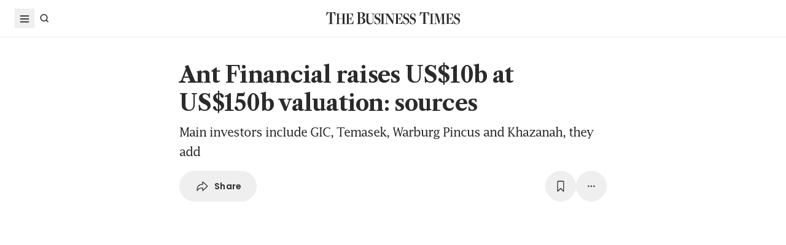

--- FILE ---
content_type: text/html; charset=utf8
request_url: https://www.businesstimes.com.sg/companies-markets/banking-finance/ant-financial-raises-us10b-us150b-valuation-sources
body_size: 26121
content:
<!doctype html>
<html lang="en">
  <head>
    <meta charset="UTF-8" />
    <meta content="width" name="MobileOptimized" />
    <meta content="true" name="HandheldFriendly" />
    <meta content="width=device-width, initial-scale=1" name="viewport" />
    <meta content="ie=edge" http-equiv="x-ua-compatible" />
    <meta name="google-play-app" content="app-id=com.ps.bt" />
    <meta name="apple-itunes-app" content="app-id=531275824" />
    <link rel="manifest" href="/manifest.json" />

    <script>
      // Initialize the google variables.
      var googletag = googletag || {};
      googletag.cmd = googletag.cmd || [];
      // Add a place to store the slot name variable.
      googletag.slots = googletag.slots || {};
    </script>

    <script
      type="text/javascript"
      src="https://securepubads.g.doubleclick.net/tag/js/gpt.js"
      async
    ></script>

    <script
      type="text/javascript"
      src="https://adtag.sphdigital.com/tag/ads/ads_checker.js"
    ></script>

    <title data-rh="true">Ant Financial raises US$10b at US$150b valuation: sources - The Business Times</title><meta data-rh="true" name="description" content="Main investors include GIC, Temasek, Warburg Pincus and Khazanah, they add"/><meta data-rh="true" name="robots" content="index, follow, max-image-preview:large"/><meta data-rh="true" name="article:title" content="Ant Financial raises US$10b at US$150b valuation: sources - The Business Times"/><meta data-rh="true" name="article:description" content="Main investors include GIC, Temasek, Warburg Pincus and Khazanah, they add"/><meta data-rh="true" name="article:published_time" content="2018-05-29T21:50:00+08:00"/><meta data-rh="true" name="created" content="X"/><meta data-rh="true" name="article:modified_time" content="2018-05-30T05:50:03+08:00"/><meta data-rh="true" name="updated" content="X"/><meta data-rh="true" name="article:articleid" content="2500797"/><meta data-rh="true" name="articleid" content="2500797"/><meta data-rh="true" name="article_id" content="2500797"/><meta data-rh="true" name="article_tags" content="ant financial"/><meta data-rh="true" name="article:sph-keywords" content="Ant Financial"/><meta data-rh="true" name="article:sph-accessflag" content="0"/><meta data-rh="true" name="article:pageclass" content="article"/><meta data-rh="true" name="google-site-verification" content="64YzaSIKUvOcgG1DccSNNzlWDqXwjSx4lDDgbgtDLJE"/><meta data-rh="true" name="format-detection" content="telephone=no"/><meta data-rh="true" name="article:category_id" content=""/><meta data-rh="true" name="article:category" content="Companies &amp; Markets"/><meta data-rh="true" property="og:site_name" content="The Business Times"/><meta data-rh="true" property="og:type" content="article"/><meta data-rh="true" property="og:url" content="https://www.businesstimes.com.sg/companies-markets/banking-finance/ant-financial-raises-us10b-us150b-valuation-sources"/><meta data-rh="true" property="og:title" content="Ant Financial raises US$10b at US$150b valuation: sources"/><meta data-rh="true" property="og:description" content="Main investors include GIC, Temasek, Warburg Pincus and Khazanah, they add Read more at The Business Times."/><meta data-rh="true" property="og:locale" content="en_SG"/><meta data-rh="true" property="og:image" content="https://d2kxlefydm4hr1.cloudfront.net/image/businesstimes/0844478d8535579facb431455b2ec405bddfebabf361381659fc9c4b8a211d07?w=1200&amp;f=webp"/><meta data-rh="true" property="og:image:width" content="1200"/><meta data-rh="true" property="og:image:height" content="630"/><meta data-rh="true" property="og:image:alt" content="Ant Financial raises US$10b at US$150b valuation: sources"/><meta data-rh="true" property="fb:admins" content="100008016031098"/><meta data-rh="true" property="fb:pages" content="288031731262011"/><meta data-rh="true" property="fb:app_id" content="328386607332790"/><meta data-rh="true" name="twitter:card" content="summary_large_image"/><meta data-rh="true" name="twitter:site" content="@BusinessTimes"/><meta data-rh="true" name="twitter:title" content="Ant Financial raises US$10b at US$150b valuation: sources"/><meta data-rh="true" name="twitter:url" content="https://www.businesstimes.com.sg/companies-markets/banking-finance/ant-financial-raises-us10b-us150b-valuation-sources"/><meta data-rh="true" name="twitter:description" content="Main investors include GIC, Temasek, Warburg Pincus and Khazanah, they add"/><meta data-rh="true" name="twitter:image" content="https://d2kxlefydm4hr1.cloudfront.net/image/businesstimes/0844478d8535579facb431455b2ec405bddfebabf361381659fc9c4b8a211d07?w=1200&amp;f=webp"/><meta data-rh="true" name="twitter:image:alt" content="Ant Financial raises US$10b at US$150b valuation: sources"/><meta data-rh="true" name="twitter:app:country" content="US"/><meta data-rh="true" name="twitter:app:id:iphone" content="531275824"/><meta data-rh="true" name="twitter:app:url:iphone" content="com.sph.bt://url=https://www.businesstimes.com.sg/companies-markets/banking-finance/ant-financial-raises-us10b-us150b-valuation-sources"/><meta data-rh="true" name="twitter:app:id:ipad" content="531283825"/><meta data-rh="true" name="twitter:app:url:ipad" content="com.sph.bt://url=https://www.businesstimes.com.sg/companies-markets/banking-finance/ant-financial-raises-us10b-us150b-valuation-sources"/><meta data-rh="true" name="twitter:app:id:googleplay" content="com.ps.bt"/><meta data-rh="true" name="twitter:app:url:googleplay" content="com.sph.bt://url=https://www.businesstimes.com.sg/companies-markets/banking-finance/ant-financial-raises-us10b-us150b-valuation-sources"/><meta data-rh="true" property="al:ios:url" content="https://www.businesstimes.com.sg/companies-markets/banking-finance/ant-financial-raises-us10b-us150b-valuation-sources"/><meta data-rh="true" property="al:ios:app_store_id" content="531275824"/><meta data-rh="true" property="al:ios:app_name" content="Business Times"/><meta data-rh="true" property="al:android:url" content="https://www.businesstimes.com.sg/companies-markets/banking-finance/ant-financial-raises-us10b-us150b-valuation-sources"/><meta data-rh="true" property="al:android:package" content="com.ps.bt"/><meta data-rh="true" property="al:android:app_name" content="The Business Times"/><meta data-rh="true" property="al:web:url" content="https://www.businesstimes.com.sg/companies-markets/banking-finance/ant-financial-raises-us10b-us150b-valuation-sources"/><meta data-rh="true" name="grapeshot_tag" id="grapeshot" data-testid="grapeshot" content="ias_1518347_pg,ias_1510285_pg,ias_3020959_pg,ias_3017826_pg,ias_3005122_pg,ias_3010239_pg,ias_1518588_pg,ias_1518337_pg,ias_1518353_pg,ias_1518607_pg,ias_1518336_pg,ias_3005071_pg,ias_3006610_pg,ias_3017574_pg,ias_3017845_pg,ias_3017591_pg,ias_3017575_pg,ias_3010449_pg,ias_1518590_pg,ias_1519567_pg,ias_1519570_pg,ias_1519566_pg,ias_3017585_pg,ias_3005075_pg,ias_3017828_pg"/><link data-rh="true" href="/favicon.ico" rel="icon" type="image/x-icon"/><link data-rh="true" rel="alternate" href="android-app://com.ps.bt/https/www.businesstimes.com.sg/companies-markets/banking-finance/ant-financial-raises-us10b-us150b-valuation-sources"/><link data-rh="true" rel="canonical" href="https://www.businesstimes.com.sg/companies-markets/banking-finance/ant-financial-raises-us10b-us150b-valuation-sources"/><script data-rh="true" >;window.NREUM||(NREUM={});NREUM.init={session_replay:{enabled:true,block_selector:'',mask_text_selector:'*',sampling_rate:10.0,error_sampling_rate:100.0,mask_all_inputs:true,collect_fonts:true,inline_images:false,inline_stylesheet:true,mask_input_options:{}},distributed_tracing:{enabled:true},privacy:{cookies_enabled:true},ajax:{deny_list:["bam.nr-data.net"]}};;NREUM.loader_config={accountID:"225023",trustKey:"225023",agentID:"1103312515",licenseKey:"NRBR-70564e4017ab43d3811",applicationID:"1103312515"};;NREUM.info={beacon:"bam.nr-data.net",errorBeacon:"bam.nr-data.net",licenseKey:"NRBR-70564e4017ab43d3811",applicationID:"1103312515",sa:1};</script><script data-rh="true" type="text/javascript" src="/assets-web2/nr-loader-spa.1.252.0.min-DkQvycqG.js" async="true"></script><script data-rh="true" id="ads-settings">var googletag = googletag || {}; googletag.cmd = googletag.cmd || []; googletag.slots = googletag.slots || {}; window.bt_page_data = {"pageType":"articles","path":"/companies-markets/banking-finance","adUnits":[{"id":"dfp-ad-prestitial","type":"prestitial","pattern":"/5908/bt/prestitial/companies-markets/banking-finance","slotSize":[1,1],"sizeMapping":[],"position":"prestitial","weight":"3","slotTargets":[{"key":"btarticleid","value":"2500797"},{"key":"bttags","value":"ant financial"},{"key":"gs_channels","value":"ias_1518347_pg,ias_1510285_pg,ias_3020959_pg,ias_3017826_pg,ias_3005122_pg,ias_3010239_pg,ias_1518588_pg,ias_1518337_pg,ias_1518353_pg,ias_1518607_pg,ias_1518336_pg,ias_3005071_pg,ias_3006610_pg,ias_3017574_pg,ias_3017845_pg,ias_3017591_pg,ias_3017575_pg,ias_3010449_pg,ias_1518590_pg,ias_1519567_pg,ias_1519570_pg,ias_1519566_pg,ias_3017585_pg,ias_3005075_pg,ias_3017828_pg"}]},{"id":"dfp-ad-lb1","type":"lb1","pattern":"/5908/bt/lb1/companies-markets/banking-finance","slotSize":[[970,90],[728,90],[970,250],[320,50],[320,100],[320,250],["fluid"]],"sizeMapping":[[[1024,0],[[970,90],[728,90],[970,250],"fluid"]],[[740,0],[[728,90],"fluid"]],[[320,0],[[320,50],[320,100],[320,250],"fluid"]],[[0,0],[[320,50],[320,100],[320,250],"fluid"]]],"position":"1","weight":"1","slotTargets":[{"key":"btarticleid","value":"2500797"},{"key":"bttags","value":"ant financial"},{"key":"gs_channels","value":"ias_1518347_pg,ias_1510285_pg,ias_3020959_pg,ias_3017826_pg,ias_3005122_pg,ias_3010239_pg,ias_1518588_pg,ias_1518337_pg,ias_1518353_pg,ias_1518607_pg,ias_1518336_pg,ias_3005071_pg,ias_3006610_pg,ias_3017574_pg,ias_3017845_pg,ias_3017591_pg,ias_3017575_pg,ias_3010449_pg,ias_1518590_pg,ias_1519567_pg,ias_1519570_pg,ias_1519566_pg,ias_3017585_pg,ias_3005075_pg,ias_3017828_pg"}]},{"id":"dfp-ad-imu1","type":"imu1","pattern":"/5908/bt/imu1/companies-markets/banking-finance","slotSize":[["fluid"],[300,250],[1,1]],"sizeMapping":[],"position":"1","weight":"5","slotTargets":[{"key":"btarticleid","value":"2500797"},{"key":"bttags","value":"ant financial"},{"key":"gs_channels","value":"ias_1518347_pg,ias_1510285_pg,ias_3020959_pg,ias_3017826_pg,ias_3005122_pg,ias_3010239_pg,ias_1518588_pg,ias_1518337_pg,ias_1518353_pg,ias_1518607_pg,ias_1518336_pg,ias_3005071_pg,ias_3006610_pg,ias_3017574_pg,ias_3017845_pg,ias_3017591_pg,ias_3017575_pg,ias_3010449_pg,ias_1518590_pg,ias_1519567_pg,ias_1519570_pg,ias_1519566_pg,ias_3017585_pg,ias_3005075_pg,ias_3017828_pg"}]},{"id":"dfp-ad-imu2","type":"imu2","pattern":"/5908/bt/imu2/companies-markets/banking-finance","slotSize":[[300,250],[300,600],["fluid"]],"sizeMapping":[],"position":"2","weight":"6","slotTargets":[{"key":"btarticleid","value":"2500797"},{"key":"bttags","value":"ant financial"},{"key":"gs_channels","value":"ias_1518347_pg,ias_1510285_pg,ias_3020959_pg,ias_3017826_pg,ias_3005122_pg,ias_3010239_pg,ias_1518588_pg,ias_1518337_pg,ias_1518353_pg,ias_1518607_pg,ias_1518336_pg,ias_3005071_pg,ias_3006610_pg,ias_3017574_pg,ias_3017845_pg,ias_3017591_pg,ias_3017575_pg,ias_3010449_pg,ias_1518590_pg,ias_1519567_pg,ias_1519570_pg,ias_1519566_pg,ias_3017585_pg,ias_3005075_pg,ias_3017828_pg"}]},{"id":"dfp-ad-imu3","type":"imu3","pattern":"/5908/bt/imu3/companies-markets/banking-finance","slotSize":[[300,250]],"sizeMapping":[],"position":"3","weight":"7","slotTargets":[{"key":"btarticleid","value":"2500797"},{"key":"bttags","value":"ant financial"},{"key":"gs_channels","value":"ias_1518347_pg,ias_1510285_pg,ias_3020959_pg,ias_3017826_pg,ias_3005122_pg,ias_3010239_pg,ias_1518588_pg,ias_1518337_pg,ias_1518353_pg,ias_1518607_pg,ias_1518336_pg,ias_3005071_pg,ias_3006610_pg,ias_3017574_pg,ias_3017845_pg,ias_3017591_pg,ias_3017575_pg,ias_3010449_pg,ias_1518590_pg,ias_1519567_pg,ias_1519570_pg,ias_1519566_pg,ias_3017585_pg,ias_3005075_pg,ias_3017828_pg"}]},{"id":"dfp-ad-midarticlespecial","type":"midarticlespecial","pattern":"/5908/bt/midarticlespecial/companies-markets/banking-finance","slotSize":[[1,1],["fluid"],[640,480],[300,169],[300,225],[300,250],[480,270],[480,360],[640,36]],"sizeMapping":[],"position":"midarticlespecial","weight":"4","slotTargets":[{"key":"btarticleid","value":"2500797"},{"key":"bttags","value":"ant financial"},{"key":"gs_channels","value":"ias_1518347_pg,ias_1510285_pg,ias_3020959_pg,ias_3017826_pg,ias_3005122_pg,ias_3010239_pg,ias_1518588_pg,ias_1518337_pg,ias_1518353_pg,ias_1518607_pg,ias_1518336_pg,ias_3005071_pg,ias_3006610_pg,ias_3017574_pg,ias_3017845_pg,ias_3017591_pg,ias_3017575_pg,ias_3010449_pg,ias_1518590_pg,ias_1519567_pg,ias_1519570_pg,ias_1519566_pg,ias_3017585_pg,ias_3005075_pg,ias_3017828_pg"}]},{"id":"dfp-ad-catfish","type":"catfish","pattern":"/5908/bt/catfish/companies-markets/banking-finance","slotSize":[1,1],"sizeMapping":[],"position":"catfish","weight":"3","slotTargets":[{"key":"btarticleid","value":"2500797"},{"key":"bttags","value":"ant financial"},{"key":"gs_channels","value":"ias_1518347_pg,ias_1510285_pg,ias_3020959_pg,ias_3017826_pg,ias_3005122_pg,ias_3010239_pg,ias_1518588_pg,ias_1518337_pg,ias_1518353_pg,ias_1518607_pg,ias_1518336_pg,ias_3005071_pg,ias_3006610_pg,ias_3017574_pg,ias_3017845_pg,ias_3017591_pg,ias_3017575_pg,ias_3010449_pg,ias_1518590_pg,ias_1519567_pg,ias_1519570_pg,ias_1519566_pg,ias_3017585_pg,ias_3005075_pg,ias_3017828_pg"}]}],"adTargets":[{"key":"page","value":"article"},{"key":"abVariant","value":"control"}],"userInfo":{"service_type":"","display_name":"","mysphw":"","mySPHSessionId":"","usertype":"y-anoy"}}; var loaded_dfp_tags = '{"prestitial":{"adunit":"/5908/bt/prestitial/companies-markets/banking-finance","slotname":"dfp-ad-prestitial","size":"1,1"},"lb1":{"adunit":"/5908/bt/lb1/companies-markets/banking-finance","slotname":"dfp-ad-lb1","size":"970x90,728x90,970x250,320x50,320x100,320x250,fluid"},"imu1":{"adunit":"/5908/bt/imu1/companies-markets/banking-finance","slotname":"dfp-ad-imu1","size":"fluid,300x250,1x1"},"imu2":{"adunit":"/5908/bt/imu2/companies-markets/banking-finance","slotname":"dfp-ad-imu2","size":"300x250,300x600,fluid"},"imu3":{"adunit":"/5908/bt/imu3/companies-markets/banking-finance","slotname":"dfp-ad-imu3","size":"300x250"},"midarticlespecial":{"adunit":"/5908/bt/midarticlespecial/companies-markets/banking-finance","slotname":"dfp-ad-midarticlespecial","size":"1x1,fluid,640x480,300x169,300x225,300x250,480x270,480x360,640x36"},"catfish":{"adunit":"/5908/bt/catfish/companies-markets/banking-finance","slotname":"dfp-ad-catfish","size":"1,1"}}';(function() {
      if (typeof window > "u")
        return;
      const t13 = window.location.search.includes("dfp_preview");
      screen.width >= 768 && t13 && setTimeout(function() {
        const s15 = document.getElementById("MyPageOverlay");
        s15 && (s15 == null || s15.classList.remove("overlayWhite"));
      }, 4e3);
    })()</script><script data-rh="true" type="text/javascript" src="https://cdn.sphlabs.com/suid/suid.min.js"></script><script data-rh="true" type="text/javascript" src="https://adtag.sphdigital.com/tag/smx/prebid.js"></script><script data-rh="true" type="text/javascript" src="/_web2/2.44.6/bt_ads.js?v=2.44.6" defer="true"></script><script data-rh="true" type="text/javascript" src="/_web2/betterads_head2.js?v=2.44.6" defer="true"></script><script data-rh="true" id="ga_data_layer_2500797">
var _data = {};
_data = {
  "articleid"      : "2500797",
  "cue_articleid"  : "2500797",
  "at"             : "",
  "author"         : "",
  "chapter1"       : "companies-markets_banking-finance",
  "contentcat"     : "1",
  "contenttype"    : "1",
  "keyword"        : "ant financial",
  "level2"         : "companies-markets",
  "pagination"     : "1",
  "permutive_id"   : window.localStorage.getItem("permutive-id") || "",
  "pubdate"        : "2018-05-29 21:50:00",
  "story_threads"  : "",
  "title"          : "Ant Financial raises US$10b at US$150b valuation: sources",
  "visitorcat"     : "1",
  "termid"         : "",
  "product_flag"   : "(not set)",
  "user_keyword"   : "(not set)",
  "adblocker"      : 0,
  "cd_version"     : "bt2",
  "gs_channels"    : "ias_1518347_pg,ias_1510285_pg,ias_3020959_pg,ias_3017826_pg,ias_3005122_pg,ias_3010239_pg,ias_1518588_pg,ias_1518337_pg,ias_1518353_pg,ias_1518607_pg,ias_1518336_pg,ias_3005071_pg,ias_3006610_pg,ias_3017574_pg,ias_3017845_pg,ias_3017591_pg,ias_3017575_pg,ias_3010449_pg,ias_1518590_pg,ias_1519567_pg,ias_1519570_pg,ias_1519566_pg,ias_3017585_pg,ias_3005075_pg,ias_3017828_pg",
  "event"          : "undefined",
  "abVariant"      : "control",
  "language"       : "en",
};

var isArticlePage = false;
if (typeof _data != "undefined" && typeof _data.articleid != "undefined" && _data.articleid != "") {
  isArticlePage = true;
}
          </script><script data-rh="true" id="permutive_script">
var permutive_keys = {
  articleid: "2500797",
  chapter1: "companies-markets_banking-finance",
  contentcat: "1",
  contenttype: "1",
  gsKeywords: ["ias_1518347_pg","ias_1510285_pg","ias_3020959_pg","ias_3017826_pg","ias_3005122_pg","ias_3010239_pg","ias_1518588_pg","ias_1518337_pg","ias_1518353_pg","ias_1518607_pg","ias_1518336_pg","ias_3005071_pg","ias_3006610_pg","ias_3017574_pg","ias_3017845_pg","ias_3017591_pg","ias_3017575_pg","ias_3010449_pg","ias_1518590_pg","ias_1519567_pg","ias_1519570_pg","ias_1519566_pg","ias_3017585_pg","ias_3005075_pg","ias_3017828_pg"],
  keywords: ["ant financial"],
  sph_seg: [],
  story_threads: "",
  title: "Ant Financial raises US$10b at US$150b valuation: sources",
  visitorcat: "anonymous",
};

per_userid = "";
var per_ptid = "";


if (typeof _data != 'undefined') {
  if (typeof _data.at != 'undefined' && _data.at != "") { per_userid = _data.at; }
  if (
    typeof per_getcookie("mysph_lr") != "undefined" &&
    per_getcookie("mysph_lr") != ""
  ) {
    per_ptid = per_getcookie("mysph_lr");
  }
  if (typeof _data.pagination != 'undefined' && _data.pagination != "") { permutive_keys.pagination = parseInt(_data.pagination); }
  if (typeof _data.printcat != 'undefined' && _data.printcat != "") { permutive_keys.printcat = _data.printcat; }
}

function per_getcookie(cname) {
  if (document.cookie.length > 0) {
    c_start = document.cookie.indexOf(cname + "=");
    if (c_start != -1) {
      c_start = c_start + cname.length + 1;
      c_end   = document.cookie.indexOf(";", c_start);
      if (c_end == -1) { c_end = document.cookie.length }
      return unescape(document.cookie.substring(c_start, c_end))
    }
  }
  return ""
}

var per_suid = per_getcookie('suid');
var sph_seg  = per_getcookie('sph_seg');
if (typeof sph_seg != 'undefined' && sph_seg != "") { permutive_keys.sph_seg = sph_seg.toLowerCase().split(','); }

!function (e, o, n, i) { if (!e) { e = e || {}, window.permutive = e, e.q = []; var t = function () { return ([1e7] + -1e3 + -4e3 + -8e3 + -1e11).replace(/[018]/g, function (e) { return (e ^ (window.crypto || window.msCrypto).getRandomValues(new Uint8Array(1))[0] & 15 >> e / 4).toString(16) }) }; e.config = i || {}, e.config.apiKey = o, e.config.workspaceId = n, e.config.environment = e.config.environment || "production", (window.crypto || window.msCrypto) && (e.config.viewId = t()); for (var g = ["addon", "identify", "track", "trigger", "query", "segment", "segments", "ready", "on", "once", "user", "consent"], r = 0; r < g.length; r++) { var w = g[r]; e[w] = function (o) { return function () { var n = Array.prototype.slice.call(arguments, 0); e.q.push({ functionName: o, arguments: n }) } }(w) } } }(window.permutive, "ab403253-b305-47fa-a31b-3efb2473166f", "5f876161-9740-4cc8-9b64-4585990b2690", {});
window.googletag = window.googletag || {}, window.googletag.cmd = window.googletag.cmd || [], window.googletag.cmd.push(function () { if (0 === window.googletag.pubads().getTargeting("permutive").length) { var e = window.localStorage.getItem("_pdfps"); window.googletag.pubads().setTargeting("permutive", e ? JSON.parse(e) : []); var o = window.localStorage.getItem("permutive-id"); window.googletag.pubads().setTargeting("puid", o ? o : ""); window.googletag.pubads().setTargeting("ptime", Date.now().toString()); window.permutive.config.viewId && window.googletag.pubads().setTargeting("prmtvvid", window.permutive.config.viewId); window.permutive.config.workspaceId && window.googletag.pubads().setTargeting("prmtvwid", window.permutive.config.workspaceId); } });

permutive.identify([
  {
    id: per_userid,
    tag: "userid",
    priority: 0,
  },
  {
    id: per_ptid,
    tag: "ptid",
    priority: 1,
  },
  {
    id: per_suid,
    tag: "suid",
    priority: 2,
  },
]);

permutive.addon('web', {
  page: permutive_keys
});

// Permutive Ready check with Timeout function definition
window.permutive.readyWithTimeout = function (e, i, t) { var u = !1, n = function () { u || (e(), u = !0) }; (t = t || 1 / 0) !== 1 / 0 && window.setTimeout(n, t), permutive.ready(n, i) };
        </script><script data-rh="true" >var gs_channels = ["ias_1518347_pg,ias_1510285_pg,ias_3020959_pg,ias_3017826_pg,ias_3005122_pg,ias_3010239_pg,ias_1518588_pg,ias_1518337_pg,ias_1518353_pg,ias_1518607_pg,ias_1518336_pg,ias_3005071_pg,ias_3006610_pg,ias_3017574_pg,ias_3017845_pg,ias_3017591_pg,ias_3017575_pg,ias_3010449_pg,ias_1518590_pg,ias_1519567_pg,ias_1519570_pg,ias_1519566_pg,ias_3017585_pg,ias_3005075_pg,ias_3017828_pg"];</script><script data-rh="true" type="application/ld+json">{"@context":"https://schema.org","@graph":[{"@type":"WebSite","name":"The Business Times","url":"https://www.businesstimes.com.sg/","potentialAction":{"@type":"SearchAction","target":"https://www.businesstimes.com.sg/search?query={search_term_string}","query-input":"required name=search_term_string"}},{"@type":"NewsArticle","headline":"Ant Financial raises US$10b at US$150b valuation: sources","datePublished":"2018-05-29T13:50:00.000Z","dateModified":"2018-05-29T21:50:03.000Z","author":[],"publisher":{"@type":"NewsMediaOrganization","name":"The Business Times","logo":{"@type":"ImageObject","url":"https://www.businesstimes.com.sg/assets-web2/bt-logo-72-1T5NabTC.jpg"}},"description":"Main investors include GIC, Temasek, Warburg Pincus and Khazanah, they add","image":["https://d2kxlefydm4hr1.cloudfront.net/image/businesstimes/0844478d8535579facb431455b2ec405bddfebabf361381659fc9c4b8a211d07"],"mainEntityOfPage":{"@type":"WebPage","@id":"https://www.businesstimes.com.sg/companies-markets/banking-finance/ant-financial-raises-us10b-us150b-valuation-sources"}}]}</script>

    <script
      id="smx-prebid-js"
      type="text/javascript"
      src="https://adtag.sphdigital.com/tag/smx/smx_prebid.js"
    ></script>
    <script type="module" crossorigin src="/assets-web2/index-HAMXjpz7.js"></script>
    <link rel="modulepreload" crossorigin href="/assets-web2/vendor-C9rdlaHY.js">
    <link rel="stylesheet" crossorigin href="/assets-web2/vendor-DHXw3IPS.css">
    <link rel="stylesheet" crossorigin href="/assets-web2/index-D1yqp26-.css">
  </head>
  <body>
    <div id="MyPageOverlay" class="overlayWhite"></div>
    <div id="postitial_holder"></div>

    <div id="app"><main class="flex w-screen max-w-full flex-col antialiased" id="background_container"><div class="mx-auto flex w-full flex-grow flex-col items-center" id="content-container"><div class="w-full" data-testid="article-content-component"><div id="dfp-ad-lb1" class="ad-placeholder no-print no-print flex min-h-[50px] flex-col items-center justify-center border-b border-gray-175 bg-gray-125 py-1 md:py-3 lg:min-h-[250px]" data-testid="dfp-ad-lb1" data-ad-type="lb1" data-ad-index="0"></div><header data-testid="navigation-bar" class="_componentHeader_wuadj_1 no-print sticky left-0 top-[-1px] z-30 w-full flex-none"><div class="relative flex min-h-[50px] w-full items-center border-b border-gray-175 bg-white"><div class="mx-auto flex h-full w-full max-w-[1900px] px-2 lg:px-6 justify-between min-h-[60px]"><div class="flex items-center"><button aria-label="Toggle side menu" class="block flex-none cursor-pointer opacity-100 duration-300 border-0 p-1 !outline-none focus-within:outline-0 focus:outline-0 lg:hover:rounded-full lg:hover:bg-gray-250"><svg xmlns="http://www.w3.org/2000/svg" viewBox="0 0 24 24" class="hidden lg:block text-gray-850" style="width:24px;height:24px"><rect x="20%" y="30%" width="60%" height="1.8" fill="currentColor"></rect><rect x="20%" y="50%" width="60%" height="1.8" fill="currentColor"></rect><rect x="20%" y="70%" width="60%" height="1.8" fill="currentColor"></rect></svg><svg xmlns="http://www.w3.org/2000/svg" viewBox="0 0 24 24" class="block lg:hidden text-gray-850" style="width:24px;height:24px"><rect x="20%" y="30%" width="9" height="1.5" fill="currentColor"></rect><rect x="20%" y="50%" width="6" height="1.5" fill="currentColor"></rect><rect x="20%" y="70%" width="9" height="1.5" fill="currentColor"></rect><rect x="20" y="70%" width="3" height="1.5" transform="rotate(45 22 16)" fill="currentColor"></rect><circle cx="70%" cy="13" r="3.25" stroke="currentColor" stroke-width="1.5" fill="none"></circle></svg></button><div class="hidden flex-none lg:block"><a class="flex cursor-pointer items-center justify-center opacity-100 duration-300 border-0 p-1 text-gray-850 outline-none focus-within:outline-0 focus:outline-0 lg:hover:rounded-full lg:hover:bg-gray-250" aria-label="Search" href="/search" data-discover="true"><svg xmlns="http://www.w3.org/2000/svg" viewBox="0 0 24 24" class="" style="width:24px;height:24px"><path d="M11.5 5C14.8137 5 17.5 7.68629 17.5 11C17.5 12.3865 17.028 13.6617 16.2383 14.6777L19.0957 17.5352L18.0352 18.5967L15.1777 15.7383C14.1617 16.528 12.8865 17 11.5 17C8.18629 17 5.5 14.3137 5.5 11C5.5 7.68629 8.18629 5 11.5 5ZM11.5 6.5C9.01472 6.5 7 8.51472 7 11C7 13.4853 9.01472 15.5 11.5 15.5C13.9853 15.5 16 13.4853 16 11C16 8.51472 13.9853 6.5 11.5 6.5Z" fill="currentColor"></path></svg><p class="m-0 block pl-1 font-poppins text-sm font-medium tracking-2% lg:hidden">Search</p></a></div></div><div class="absolute left-1/2 top-1/2 block w-[241px] -translate-x-1/2 -translate-y-1/2 lg:w-auto"><div class="mx-auto py-4 lg:py-0"><a title="The Business Times" href="/?ref=logo" data-discover="true"><img src="/assets-web2/logo-masthead-PNobukBu.svg" alt="The Business Times" width="220" height="19" class="mx-auto"/></a></div></div><div class="flex flex-none items-center"><div class="flex items-center justify-center  lg:mr-3"></div></div></div></div></header><div class="fixed bottom-40 right-4 z-[99999] px-3 lg:px-0" data-testid="pulse-entry-component"></div><div id="article-content-wrapper" class="relative w-full text-gray-850"><div class="no-print sticky left-0 right-0 z-20 h-[2px] w-full bg-gray-850 top-[60px]" style="transform:scaleX(0);transform-origin:0% 50% 0"></div><article class="display-type--mainNewsDefault w-full py-5 animate-slideIn" data-index="0" data-cueid="2500797" data-url-path="/companies-markets/banking-finance/ant-financial-raises-us10b-us150b-valuation-sources"><div class="relative"><div data-component="component-container" class="container px-3 md:pt-4"><div class="mx-auto mb-4 w-full px-0 md:w-10/12 md:px-3 lg:w-8/12"><h1 data-testid="article-title" class="mb-2 font-lct text-4xl font-bold !leading-[1.3] tracking-[-0.045rem] text-gray-850 md:px-8 md:text-10xl">Ant Financial raises US$10b at US$150b valuation: sources</h1><p class="mb-4 mt-2 font-lucida text-lg font-medium !leading-8 -tracking-5% text-gray-850 md:px-8 md:text-xl">Main investors include GIC, Temasek, Warburg Pincus and Khazanah, they add</p><div class="md:px-8"><div class="flex w-full gap-1 lg:gap-2 print:hidden mb-4" data-testid="article-toolbar-component"><button class="!outline-none focus-within:outline-none focus:outline-none outline-0 focus-within:outline-0 focus:outline-0 flex cursor-pointer items-center justify-center whitespace-nowrap rounded-full border border-solid border-gray-175 text-center !font-poppins text-gray-850 transition-all duration-150 hover:border-gray-850 data-[size=lg]:h-[68px] data-[size=md]:h-[42px] data-[size=sm]:h-[36px] data-[size=xs]:h-[24px] font-semibold text-xs tracking-[0.02em] h-full p-2 lg:px-6 lg:py-3 md:flex md:items-center" data-testid="article-social-sharing-component"><img src="data:image/svg+xml,%3csvg%20width=&#x27;24&#x27;%20height=&#x27;24&#x27;%20viewBox=&#x27;0%200%2024%2024&#x27;%20fill=&#x27;none&#x27;%20xmlns=&#x27;http://www.w3.org/2000/svg&#x27;%3e%3cpath%20d=&#x27;M13.2119%2019.6187C12.6475%2019.6187%2012.2324%2019.2036%2012.2324%2018.6475V15.4766H11.9917C8.7793%2015.4766%206.74561%2016.29%205.30127%2019.0044C5.01074%2019.5356%204.62891%2019.6187%204.28027%2019.6187C3.83203%2019.6187%203.42529%2019.2202%203.42529%2018.5063C3.42529%2012.3721%206.02344%208.54541%2011.9917%208.54541H12.2324V5.40771C12.2324%204.85156%2012.6475%204.39502%2013.2285%204.39502C13.6353%204.39502%2013.9092%204.56934%2014.3491%204.98438L20.8984%2011.1104C21.2222%2011.4175%2021.3218%2011.7246%2021.3218%2012.0068C21.3218%2012.2808%2021.2139%2012.5962%2020.8984%2012.895L14.3491%2019.0791C13.9507%2019.4526%2013.6187%2019.6187%2013.2119%2019.6187ZM13.6851%2017.834C13.7349%2017.834%2013.7847%2017.8091%2013.8262%2017.7593L19.7446%2012.1646C19.811%2012.0981%2019.8276%2012.0566%2019.8276%2012.0068C19.8276%2011.957%2019.8027%2011.9072%2019.7446%2011.8491L13.8345%206.17969C13.793%206.14648%2013.7432%206.11328%2013.6934%206.11328C13.6187%206.11328%2013.5688%206.16309%2013.5688%206.22949V9.5249C13.5688%209.71582%2013.4858%209.79883%2013.2949%209.79883H12.1826C6.47998%209.79883%204.77002%2013.75%204.604%2017.668C4.604%2017.7344%204.62891%2017.7593%204.66211%2017.7593C4.70361%2017.7593%204.72021%2017.7344%204.74512%2017.6763C5.72461%2015.5928%208.23975%2014.2231%2012.1826%2014.2231H13.2949C13.4858%2014.2231%2013.5688%2014.3062%2013.5688%2014.4971V17.7095C13.5688%2017.7842%2013.6187%2017.834%2013.6851%2017.834Z&#x27;%20fill=&#x27;%232B2B2B&#x27;/%3e%3c/svg%3e" width="24" height="24" alt="share icon"/><p class="ml-2 hidden leading-none xs:block">Share</p></button><button class="!outline-none focus-within:outline-none focus:outline-none outline-0 focus-within:outline-0 focus:outline-0 cursor-pointer items-center justify-center whitespace-nowrap rounded-full border border-solid border-gray-175 text-center !font-poppins text-gray-850 transition-all duration-150 hover:border-gray-850 data-[size=lg]:h-[68px] data-[size=md]:h-[42px] data-[size=sm]:h-[36px] data-[size=xs]:h-[24px] font-semibold text-xs tracking-[0.02em] gap-1 aspect-square hidden xs:flex p-2 lg:p-3 ml-auto" data-testid="article-bookmark-button-component"><img src="data:image/svg+xml,%3csvg%20width=&#x27;24&#x27;%20height=&#x27;24&#x27;%20viewBox=&#x27;0%200%2024%2024&#x27;%20fill=&#x27;none&#x27;%20xmlns=&#x27;http://www.w3.org/2000/svg&#x27;%3e%3cpath%20d=&#x27;M7.28516%2020.897C6.729%2020.897%206.40527%2020.5317%206.40527%2019.8843V5.47412C6.40527%203.89697%207.19385%203.0918%208.75439%203.0918H15.2456C16.8062%203.0918%2017.5947%203.89697%2017.5947%205.47412V19.8843C17.5947%2020.5317%2017.271%2020.897%2016.7148%2020.897C16.3081%2020.897%2016.0674%2020.6646%2015.3203%2019.9424L12.0747%2016.7466C12.0415%2016.7051%2011.9668%2016.7051%2011.9253%2016.7466L8.67969%2019.9424C7.93262%2020.6646%207.69189%2020.897%207.28516%2020.897ZM7.96582%2018.6558L11.5601%2015.1694C11.8257%2014.9121%2012.1743%2014.9121%2012.4399%2015.1694L16.0342%2018.6558C16.1587%2018.772%2016.2832%2018.7388%2016.2832%2018.5728V5.49072C16.2832%204.77686%2015.9097%204.40332%2015.1875%204.40332H8.8208C8.09033%204.40332%207.7168%204.77686%207.7168%205.49072V18.5728C7.7168%2018.7388%207.84961%2018.772%207.96582%2018.6558Z&#x27;%20fill=&#x27;%232B2B2B&#x27;/%3e%3c/svg%3e" width="24" height="24" alt="play icon"/></button><div class="relative block flex-none" data-testid="article-all-tool-component" data-headlessui-state=""><button data-testid="article-popover-button" class="flex cursor-pointer items-center justify-center whitespace-nowrap rounded-full border border-solid border-gray-175 text-center !font-poppins text-gray-850 transition-all duration-150 hover:border-gray-850 data-[size=lg]:h-[68px] data-[size=md]:h-[42px] data-[size=sm]:h-[36px] data-[size=xs]:h-[24px] font-semibold text-xs tracking-[0.02em] !outline-none focus-within:outline-none focus:outline-none outline-0 focus-within:outline-0 focus:outline-0 aspect-square p-2 lg:p-3" type="button" aria-expanded="false" data-headlessui-state=""><img src="data:image/svg+xml,%3csvg%20width=&#x27;24&#x27;%20height=&#x27;24&#x27;%20viewBox=&#x27;0%200%2024%2024&#x27;%20fill=&#x27;none&#x27;%20xmlns=&#x27;http://www.w3.org/2000/svg&#x27;%3e%3crect%20x=&#x27;6.25&#x27;%20y=&#x27;10.75&#x27;%20width=&#x27;2.5&#x27;%20height=&#x27;2.5&#x27;%20rx=&#x27;1.25&#x27;%20fill=&#x27;%232B2B2B&#x27;/%3e%3crect%20x=&#x27;10.75&#x27;%20y=&#x27;10.75&#x27;%20width=&#x27;2.5&#x27;%20height=&#x27;2.5&#x27;%20rx=&#x27;1.25&#x27;%20fill=&#x27;%232B2B2B&#x27;/%3e%3crect%20x=&#x27;15.25&#x27;%20y=&#x27;10.75&#x27;%20width=&#x27;2.5&#x27;%20height=&#x27;2.5&#x27;%20rx=&#x27;1.25&#x27;%20fill=&#x27;%232B2B2B&#x27;/%3e%3c/svg%3e" width="24" height="24" alt="more tools"/></button></div><span hidden="" style="position:fixed;top:1px;left:1px;width:1px;height:0;padding:0;margin:-1px;overflow:hidden;clip:rect(0, 0, 0, 0);white-space:nowrap;border-width:0;display:none"></span></div></div><div></div><div class="no-print -mx-4 aspect-3x2 w-svw md:mx-0 md:w-full" data-testid="article-main-media-component"><div class="splide"><ul class="splide__pagination"></ul><div class="splide__arrows absolute flex h-full w-full items-center justify-between"><button class="splide__arrow splide__arrow--prev relative right-0 top-[unset] translate-x-0 !h-9 !w-9 rounded-full !border !border-solid border-gray-175 bg-white text-gray-850 !opacity-100 hover:border-gray-850 group cursor-pointer disabled:cursor-auto disabled:border-gray-175 -left-12"><img src="data:image/svg+xml,%3csvg%20viewBox=&#x27;0%200%2024%2024&#x27;%20fill=&#x27;none&#x27;%20xmlns=&#x27;http://www.w3.org/2000/svg&#x27;%3e%3cpath%20d=&#x27;M15%206L9%2012L15%2018&#x27;%20stroke=&#x27;%232b2b2b&#x27;%20stroke-width=&#x27;1.5&#x27;/%3e%3c/svg%3e" width="24" height="24" alt="Prev slide" aria-label="Previous slide" class="block flex-shrink-0 group-disabled:hidden"/><img src="data:image/svg+xml,%3csvg%20viewBox=&#x27;0%200%2024%2024&#x27;%20fill=&#x27;none&#x27;%20xmlns=&#x27;http://www.w3.org/2000/svg&#x27;%3e%3cpath%20d=&#x27;M15%206L9%2012L15%2018&#x27;%20stroke=&#x27;%23EEEEEE&#x27;%20stroke-width=&#x27;1.5&#x27;/%3e%3c/svg%3e" width="24" height="24" alt="Prev slide" aria-label="Previous slide" class="hidden flex-shrink-0 group-disabled:block"/></button><button class="splide__arrow splide__arrow--next relative left-[unset] top-[unset] translate-x-0 transition-colors !h-9 !w-9 rounded-full !border !border-solid border-gray-175 bg-white text-gray-850 !opacity-100 hover:border-gray-850 group cursor-pointer disabled:cursor-auto disabled:border-gray-175 -right-12"><img src="data:image/svg+xml,%3csvg%20viewBox=&#x27;0%200%2024%2024&#x27;%20fill=&#x27;none&#x27;%20xmlns=&#x27;http://www.w3.org/2000/svg&#x27;%3e%3cpath%20d=&#x27;M9%206L15%2012L9%2018&#x27;%20stroke=&#x27;%232B2B2B&#x27;%20stroke-width=&#x27;1.5&#x27;/%3e%3c/svg%3e" width="24" height="24" alt="Next slide" aria-label="Next slide" class="block flex-shrink-0 group-disabled:hidden"/><img src="data:image/svg+xml,%3csvg%20viewBox=&#x27;0%200%2024%2024&#x27;%20fill=&#x27;none&#x27;%20xmlns=&#x27;http://www.w3.org/2000/svg&#x27;%3e%3cpath%20d=&#x27;M9%206L15%2012L9%2018&#x27;%20stroke=&#x27;%23EEEEEE&#x27;%20stroke-width=&#x27;1.5&#x27;/%3e%3c/svg%3e" width="24" height="24" alt="Next slide" aria-label="Next slide" class="hidden flex-shrink-0 group-disabled:block"/></button></div><div class="splide__track"><ul class="splide__list"><li class="splide__slide flex w-full items-center justify-center"><div class="relative w-full overflow-hidden aspect-3x2" data-testid="article-thumbnail-component"><div style="background:center / cover no-repeat url(https://d2kxlefydm4hr1.cloudfront.net/image/businesstimes/0844478d8535579facb431455b2ec405bddfebabf361381659fc9c4b8a211d07?w=960&amp;dpr=1&amp;f=webp)" class="absolute top-0 z-[-1] h-full w-full overflow-hidden blur-[100px]"></div><img class="relative z-10 h-full w-full object-contain" src="https://d2kxlefydm4hr1.cloudfront.net/image/businesstimes/0844478d8535579facb431455b2ec405bddfebabf361381659fc9c4b8a211d07?w=960&amp;dpr=1&amp;f=webp" alt="" width="960" height="640"/></div></li></ul></div></div><div class="splide"><div class="splide__track"><ul class="splide__list"><li class="splide__slide px-3 py-2 font-poppins text-xs text-gray-850 md:px-8"><div> </div></li></ul></div></div></div><div class="mb-6 pt-6 md:px-8"><div class="font-poppins text-xs font-normal leading-6 text-gray-550"><span data-testid="article-published-time">Published <!-- -->Tue, May 29, 2018 · 09:50 PM</span></div></div><div class="mx-auto my-4 font-lucida text-xl leading-8 -tracking-5% text-gray-850 md:mb-6 md:px-8" data-testid="article-body-container"><p class="whitespace-pre-wrap break-words mb-4 md:mb-6" data-testid="article-paragraph-component">Hong Kong</p><p class="whitespace-pre-wrap break-words mb-4 md:mb-6" data-testid="article-paragraph-component">ANT Financial Services Group, operator of China&#x27;s biggest online payment platform by market share, Alipay, has closed its latest funding round having raised US$10 billion from a clutch of global and local investors, five people with direct knowledge of the matter told Reuters.</p><p class="whitespace-pre-wrap break-words mb-4 md:mb-6" data-testid="article-paragraph-component">Ant&#x27;s first fundraising targeting global money values the firm at US$150 billion, the people said, compared with about US$60 billion after its previous fundraising in April 2016.</p><div data-component="component-container" class="container px-0 no-print"><div class="md:my-12 w-screen bg-gray-125 transition-all duration-300 border-gray-175 my-0 min-h-0 border-y-0 bg-none py-0" style="max-width:0px;margin-left:calc(-1*(0px - 100%) / 2 );margin-bottom:0;margin-top:0"><div class="no-print relative mx-auto w-full md:w-10/12 md:px-8 lg:w-8/12"><div id="dfp-ad-imu1" class="ad-placeholder no-print flex justify-center" data-testid="dfp-ad-imu1" data-ad-type="imu1" data-ad-index="0" data-ad-article-id="2500797" data-ad-article-tags="ant financial" data-ad-gs-channels="ias_1518347_pg,ias_1510285_pg,ias_3020959_pg,ias_3017826_pg,ias_3005122_pg,ias_3010239_pg,ias_1518588_pg,ias_1518337_pg,ias_1518353_pg,ias_1518607_pg,ias_1518336_pg,ias_3005071_pg,ias_3006610_pg,ias_3017574_pg,ias_3017845_pg,ias_3017591_pg,ias_3017575_pg,ias_3010449_pg,ias_1518590_pg,ias_1519567_pg,ias_1519570_pg,ias_1519566_pg,ias_3017585_pg,ias_3005075_pg,ias_3017828_pg"></div></div></div></div><p class="whitespace-pre-wrap break-words mb-4 md:mb-6" data-testid="article-paragraph-component">A number of global sovereign wealth funds and private equity firms joined the fundraising as main investors. They include Singapore&#x27;s sovereign fund GIC Pte Ltd and investment company Temasek Holdings (Private) Ltd, as well as US private equity firm Warburg Pincus LLC, the people said.</p><p class="whitespace-pre-wrap break-words mb-4 md:mb-6" data-testid="article-paragraph-component">Malaysian sovereign fund Khazanah Nasional Bhd has also joined as a major investor, one of the people said. The funding round also brought in private equity firm Carlyle Group LP and venture capital firm Sequoia Capital, which typically invests in early-stage start-ups, three of the people said.</p><p class="whitespace-pre-wrap break-words mb-4 md:mb-6" data-testid="article-paragraph-component">The amount and investor line-up are finalised and the transfer of funds is underway, the people added.</p><div data-component="component-container" class="container px-0 no-print"><div data-testid="article-inside-btg-newsletter-component" class="track-impression rounded-lg border border-gray-175 bg-white px-6 py-8 text-center shadow-[0px_4px_32px_0px_rgba(0,0,0,0.05)] no-print mb-6 lg:-mx-8" data-section-name="newsletter" data-section-label="decoding asia 1"><div class="mb-6 flex items-center justify-center gap-2 font-poppins text-xs font-medium leading-normal tracking-8% text-verticals-btblue"><div class="aspect-square h-[24px] w-[24px] overflow-hidden"><div class="animate-slideToTop"><svg xmlns="http://www.w3.org/2000/svg" viewBox="0 0 24 24" class="" style="width:24px;height:24px"><path d="M5.16748 18.0327C3.64404 18.0327 2.86768 17.271 2.86768 15.7622V7.67627C2.86768 6.16748 3.63672 5.40576 4.94775 5.40576H18.2412C19.7646 5.40576 20.541 6.16748 20.541 7.67627V15.7622C20.541 17.271 19.772 18.0327 18.4609 18.0327H5.16748ZM10.9976 12.2173C11.2246 12.4224 11.459 12.5176 11.7007 12.5176C11.9424 12.5176 12.1768 12.4224 12.4038 12.2173L18.666 6.57031C18.5488 6.54102 18.4243 6.52637 18.2778 6.52637H5.12354C4.98438 6.52637 4.85254 6.54102 4.73535 6.57031L10.9976 12.2173ZM19.4204 7.67627C19.4204 7.56641 19.4131 7.46387 19.3911 7.36865L14.9087 11.4043L19.4131 15.9087C19.4204 15.8647 19.4204 15.8135 19.4204 15.7622V7.67627ZM3.98828 15.7549C3.98828 15.8062 3.98828 15.8574 3.99561 15.9087L8.5 11.4116L4.01025 7.37598C3.99561 7.46387 3.98828 7.56641 3.98828 7.66895V15.7549ZM5.12354 16.9121H18.2778C18.4756 16.9121 18.6514 16.8828 18.7979 16.8242L14.103 12.1294L13.041 13.0889C12.6235 13.4697 12.1694 13.6455 11.7007 13.6455C11.2319 13.6455 10.7778 13.4697 10.3604 13.0889L9.29834 12.1294L4.61084 16.8242C4.75732 16.8828 4.93311 16.9121 5.12354 16.9121Z" fill="currentColor" data-icon="icon-envelope"></path></svg><svg xmlns="http://www.w3.org/2000/svg" viewBox="0 0 24 24" class="" style="width:24px;height:24px"><path d="M11.7817 19.1826C7.6582 19.1826 4.31104 15.8354 4.31104 11.7119C4.31104 7.58838 7.6582 4.24121 11.7817 4.24121C15.9053 4.24121 19.2524 7.58838 19.2524 11.7119C19.2524 15.8354 15.9053 19.1826 11.7817 19.1826ZM7.38721 6.9585C7.76807 7.22949 8.22217 7.44922 8.74951 7.61768C9.0791 6.72412 9.51123 5.9917 10.0166 5.479C9.02051 5.76465 8.12695 6.27734 7.38721 6.9585ZM13.5469 5.479C14.0522 5.9917 14.4844 6.72412 14.814 7.61768C15.3413 7.44922 15.7954 7.22949 16.1763 6.9585C15.4365 6.27734 14.543 5.76465 13.5469 5.479ZM9.69434 7.85938C10.1924 7.94727 10.7271 8.00586 11.3057 8.02783V5.65479C10.6758 5.93311 10.1045 6.73877 9.69434 7.85938ZM12.2651 5.65479V8.02783C12.8364 8.00586 13.3711 7.94727 13.8691 7.85938C13.459 6.73877 12.8877 5.93311 12.2651 5.65479ZM5.32178 11.2285H8.09033C8.12695 10.2471 8.25879 9.33154 8.47119 8.51123C7.76807 8.2915 7.1748 7.99854 6.73535 7.6543C5.93701 8.65039 5.42432 9.88086 5.32178 11.2285ZM15.4731 11.2285H18.2417C18.1392 9.88086 17.6265 8.65039 16.8281 7.6543C16.3887 7.99854 15.7954 8.2915 15.0923 8.51123C15.3047 9.33154 15.4365 10.2471 15.4731 11.2285ZM9.07178 11.2285H11.3057V8.9873C10.6392 8.95801 10.0093 8.88477 9.42334 8.76025C9.23291 9.50732 9.1084 10.3496 9.07178 11.2285ZM12.2651 11.2285H14.4917C14.4551 10.3496 14.3306 9.50732 14.1475 8.76025C13.5615 8.88477 12.9243 8.95801 12.2651 8.9873V11.2285ZM5.32178 12.188C5.42432 13.5503 5.94434 14.7954 6.75732 15.7915C7.19678 15.4546 7.78271 15.1689 8.47852 14.9419C8.25879 14.1216 8.12695 13.1914 8.09033 12.188H5.32178ZM9.07178 12.188C9.10107 13.0815 9.23291 13.9312 9.43066 14.6929C10.0093 14.5757 10.6465 14.4951 11.3057 14.4731V12.188H9.07178ZM12.2651 14.4731C12.9243 14.4951 13.5542 14.5757 14.1328 14.6929C14.3306 13.9312 14.4624 13.0815 14.4917 12.188H12.2651V14.4731ZM15.0923 14.9419C15.7808 15.1689 16.374 15.4546 16.8135 15.7915C17.6191 14.7954 18.1392 13.5503 18.2417 12.188H15.4731C15.4365 13.1914 15.3047 14.1216 15.0923 14.9419ZM12.2651 15.4326V17.7764C12.8804 17.498 13.4443 16.6997 13.8545 15.6011C13.3638 15.5059 12.8291 15.4546 12.2651 15.4326ZM9.70898 15.6011C10.1191 16.6924 10.6831 17.498 11.3057 17.7764V15.4326C10.7344 15.4546 10.1997 15.5059 9.70898 15.6011ZM14.8066 15.8354C14.4844 16.7144 14.0522 17.4321 13.5542 17.9375C14.5356 17.6592 15.4219 17.1538 16.1543 16.4873C15.7808 16.2236 15.3267 16.0039 14.8066 15.8354ZM7.40918 16.4873C8.1416 17.1538 9.02783 17.6592 10.0093 17.9375C9.51123 17.4321 9.0791 16.7144 8.75684 15.8354C8.23682 16.0039 7.78271 16.2236 7.40918 16.4873Z" fill="currentColor" data-icon="icon-globe"></path></svg><svg xmlns="http://www.w3.org/2000/svg" viewBox="0 0 24 24" class="" style="width:24px;height:24px"><path d="M11.5 5C14.8137 5 17.5 7.68629 17.5 11C17.5 12.3865 17.028 13.6617 16.2383 14.6777L19.0957 17.5352L18.0352 18.5967L15.1777 15.7383C14.1617 16.528 12.8865 17 11.5 17C8.18629 17 5.5 14.3137 5.5 11C5.5 7.68629 8.18629 5 11.5 5ZM11.5 6.5C9.01472 6.5 7 8.51472 7 11C7 13.4853 9.01472 15.5 11.5 15.5C13.9853 15.5 16 13.4853 16 11C16 8.51472 13.9853 6.5 11.5 6.5Z" fill="currentColor"></path></svg></div><div class="animate-slideToTop"><svg xmlns="http://www.w3.org/2000/svg" viewBox="0 0 24 24" class="" style="width:24px;height:24px"><path d="M5.16748 18.0327C3.64404 18.0327 2.86768 17.271 2.86768 15.7622V7.67627C2.86768 6.16748 3.63672 5.40576 4.94775 5.40576H18.2412C19.7646 5.40576 20.541 6.16748 20.541 7.67627V15.7622C20.541 17.271 19.772 18.0327 18.4609 18.0327H5.16748ZM10.9976 12.2173C11.2246 12.4224 11.459 12.5176 11.7007 12.5176C11.9424 12.5176 12.1768 12.4224 12.4038 12.2173L18.666 6.57031C18.5488 6.54102 18.4243 6.52637 18.2778 6.52637H5.12354C4.98438 6.52637 4.85254 6.54102 4.73535 6.57031L10.9976 12.2173ZM19.4204 7.67627C19.4204 7.56641 19.4131 7.46387 19.3911 7.36865L14.9087 11.4043L19.4131 15.9087C19.4204 15.8647 19.4204 15.8135 19.4204 15.7622V7.67627ZM3.98828 15.7549C3.98828 15.8062 3.98828 15.8574 3.99561 15.9087L8.5 11.4116L4.01025 7.37598C3.99561 7.46387 3.98828 7.56641 3.98828 7.66895V15.7549ZM5.12354 16.9121H18.2778C18.4756 16.9121 18.6514 16.8828 18.7979 16.8242L14.103 12.1294L13.041 13.0889C12.6235 13.4697 12.1694 13.6455 11.7007 13.6455C11.2319 13.6455 10.7778 13.4697 10.3604 13.0889L9.29834 12.1294L4.61084 16.8242C4.75732 16.8828 4.93311 16.9121 5.12354 16.9121Z" fill="currentColor" data-icon="icon-envelope"></path></svg><svg xmlns="http://www.w3.org/2000/svg" viewBox="0 0 24 24" class="" style="width:24px;height:24px"><path d="M11.7817 19.1826C7.6582 19.1826 4.31104 15.8354 4.31104 11.7119C4.31104 7.58838 7.6582 4.24121 11.7817 4.24121C15.9053 4.24121 19.2524 7.58838 19.2524 11.7119C19.2524 15.8354 15.9053 19.1826 11.7817 19.1826ZM7.38721 6.9585C7.76807 7.22949 8.22217 7.44922 8.74951 7.61768C9.0791 6.72412 9.51123 5.9917 10.0166 5.479C9.02051 5.76465 8.12695 6.27734 7.38721 6.9585ZM13.5469 5.479C14.0522 5.9917 14.4844 6.72412 14.814 7.61768C15.3413 7.44922 15.7954 7.22949 16.1763 6.9585C15.4365 6.27734 14.543 5.76465 13.5469 5.479ZM9.69434 7.85938C10.1924 7.94727 10.7271 8.00586 11.3057 8.02783V5.65479C10.6758 5.93311 10.1045 6.73877 9.69434 7.85938ZM12.2651 5.65479V8.02783C12.8364 8.00586 13.3711 7.94727 13.8691 7.85938C13.459 6.73877 12.8877 5.93311 12.2651 5.65479ZM5.32178 11.2285H8.09033C8.12695 10.2471 8.25879 9.33154 8.47119 8.51123C7.76807 8.2915 7.1748 7.99854 6.73535 7.6543C5.93701 8.65039 5.42432 9.88086 5.32178 11.2285ZM15.4731 11.2285H18.2417C18.1392 9.88086 17.6265 8.65039 16.8281 7.6543C16.3887 7.99854 15.7954 8.2915 15.0923 8.51123C15.3047 9.33154 15.4365 10.2471 15.4731 11.2285ZM9.07178 11.2285H11.3057V8.9873C10.6392 8.95801 10.0093 8.88477 9.42334 8.76025C9.23291 9.50732 9.1084 10.3496 9.07178 11.2285ZM12.2651 11.2285H14.4917C14.4551 10.3496 14.3306 9.50732 14.1475 8.76025C13.5615 8.88477 12.9243 8.95801 12.2651 8.9873V11.2285ZM5.32178 12.188C5.42432 13.5503 5.94434 14.7954 6.75732 15.7915C7.19678 15.4546 7.78271 15.1689 8.47852 14.9419C8.25879 14.1216 8.12695 13.1914 8.09033 12.188H5.32178ZM9.07178 12.188C9.10107 13.0815 9.23291 13.9312 9.43066 14.6929C10.0093 14.5757 10.6465 14.4951 11.3057 14.4731V12.188H9.07178ZM12.2651 14.4731C12.9243 14.4951 13.5542 14.5757 14.1328 14.6929C14.3306 13.9312 14.4624 13.0815 14.4917 12.188H12.2651V14.4731ZM15.0923 14.9419C15.7808 15.1689 16.374 15.4546 16.8135 15.7915C17.6191 14.7954 18.1392 13.5503 18.2417 12.188H15.4731C15.4365 13.1914 15.3047 14.1216 15.0923 14.9419ZM12.2651 15.4326V17.7764C12.8804 17.498 13.4443 16.6997 13.8545 15.6011C13.3638 15.5059 12.8291 15.4546 12.2651 15.4326ZM9.70898 15.6011C10.1191 16.6924 10.6831 17.498 11.3057 17.7764V15.4326C10.7344 15.4546 10.1997 15.5059 9.70898 15.6011ZM14.8066 15.8354C14.4844 16.7144 14.0522 17.4321 13.5542 17.9375C14.5356 17.6592 15.4219 17.1538 16.1543 16.4873C15.7808 16.2236 15.3267 16.0039 14.8066 15.8354ZM7.40918 16.4873C8.1416 17.1538 9.02783 17.6592 10.0093 17.9375C9.51123 17.4321 9.0791 16.7144 8.75684 15.8354C8.23682 16.0039 7.78271 16.2236 7.40918 16.4873Z" fill="currentColor" data-icon="icon-globe"></path></svg><svg xmlns="http://www.w3.org/2000/svg" viewBox="0 0 24 24" class="" style="width:24px;height:24px"><path d="M11.5 5C14.8137 5 17.5 7.68629 17.5 11C17.5 12.3865 17.028 13.6617 16.2383 14.6777L19.0957 17.5352L18.0352 18.5967L15.1777 15.7383C14.1617 16.528 12.8865 17 11.5 17C8.18629 17 5.5 14.3137 5.5 11C5.5 7.68629 8.18629 5 11.5 5ZM11.5 6.5C9.01472 6.5 7 8.51472 7 11C7 13.4853 9.01472 15.5 11.5 15.5C13.9853 15.5 16 13.4853 16 11C16 8.51472 13.9853 6.5 11.5 6.5Z" fill="currentColor"></path></svg></div></div><span class="border-l border-verticals-btblue pl-2">DECODING ASIA</span></div><h3 class="mb-2 font-lct text-7xl font-normal leading-snug -tracking-2%">Navigate Asia in<br/>a new global order</h3><p class="font-lct text-lg font-normal leading-snug -tracking-2%">Get the insights delivered to your inbox.</p><div data-testid="newsletter-form-component" class="mx-auto w-full lg:w-1/2 xl:w-5/12"><form class="relative flex flex-nowrap items-center gap-4 bg-white border rounded-full border-blue-100 py-2 pl-4 pr-2 transition-colors focus-within:border-verticals-btblue hover:border-verticals-btblue"><input aria-label="Email" placeholder="Your email address" name="email" type="email" class="peer w-full py-2 outline-none autofill:bg-white font-poppins text-sm font-normal text-gray-850 transition-colors placeholder:text-blue-170" required="" autoComplete="off" id="headlessui-input-:R1d2kpbdlmu5:" data-headlessui-state=""/><button type="submit" class="text-nowrap font-poppins font-semibold tracking-tightest rounded-full border border-gray-175 text-center transition-colors hover:border-gray-850 p-2 aspect-square flex items-center justify-center bg-verticals-btblue border-none w-auto text-lg text-white hover:border-none" data-testid="newsletter-sign-up-button" data-headlessui-state=""><svg xmlns="http://www.w3.org/2000/svg" viewBox="0 0 24 24" class="text-white" style="width:24px;height:24px"><path d="M3.42893 12H20.5711M20.5711 12L16.3284 16.2427M20.5711 12L16.3284 7.75738" stroke="currentColor" fill="none" stroke-width="1.5" data-icon="icon-right-arrow"></path></svg></button></form></div></div><div class="w-screen bg-gray-125 transition-all duration-300 border-gray-175 min-h-0 border-y-0 bg-none py-0" style="max-width:0px;margin-left:calc(-1*(0px - 100%) / 2 );margin-bottom:0;margin-top:0"><div class="no-print relative mx-auto w-full md:w-10/12 md:px-8 lg:w-8/12"><div id="dfp-ad-midarticlespecial" class="ad-placeholder no-print flex justify-center" data-testid="dfp-ad-midarticlespecial" data-ad-type="midarticlespecial" data-ad-index="0" data-ad-article-id="2500797" data-ad-article-tags="ant financial" data-ad-gs-channels="ias_1518347_pg,ias_1510285_pg,ias_3020959_pg,ias_3017826_pg,ias_3005122_pg,ias_3010239_pg,ias_1518588_pg,ias_1518337_pg,ias_1518353_pg,ias_1518607_pg,ias_1518336_pg,ias_3005071_pg,ias_3006610_pg,ias_3017574_pg,ias_3017845_pg,ias_3017591_pg,ias_3017575_pg,ias_3010449_pg,ias_1518590_pg,ias_1519567_pg,ias_1519570_pg,ias_1519566_pg,ias_3017585_pg,ias_3005075_pg,ias_3017828_pg"></div></div></div></div><p class="whitespace-pre-wrap break-words mb-4 md:mb-6" data-testid="article-paragraph-component">The funding round includes a separate tranche of around seven billion yuan (S$1.5 billion) in new shares which has not been finalised, two of the people said. The people spoke to Reuters on condition they not be identified as the deal details are not yet public.</p><p class="whitespace-pre-wrap break-words mb-4 md:mb-6" data-testid="article-paragraph-component">Ant, controlled by Alibaba Group Holding Ltd founder Jack Ma, declined to comment. Carlyle, Temasek and Warburg declined to comment. Khanazah, GIC and Sequoia Capital did not immediately respond to a request for comment.</p><p class="whitespace-pre-wrap break-words mb-4 md:mb-6" data-testid="article-paragraph-component">The capital-raising comes ahead of a widely expected initial public offering (IPO), though Ant has neither publicly set a timetable nor chosen a likely stock exchange.</p><div data-component="component-container" class="container px-0 no-print"><div class="my-8 md:my-12 w-screen bg-gray-125 transition-all duration-300 border-gray-175 min-h-0 border-y-0 bg-none py-0" style="max-width:0px;margin-left:calc(-1*(0px - 100%) / 2 );margin-bottom:0;margin-top:0"><div class="no-print mx-auto w-full md:w-10/12 md:px-8 lg:w-8/12"><div id="dfp-ad-imu2" class="ad-placeholder no-print flex justify-center" data-testid="dfp-ad-imu2" data-ad-type="imu2" data-ad-index="0" data-ad-article-id="2500797" data-ad-article-tags="ant financial" data-ad-gs-channels="ias_1518347_pg,ias_1510285_pg,ias_3020959_pg,ias_3017826_pg,ias_3005122_pg,ias_3010239_pg,ias_1518588_pg,ias_1518337_pg,ias_1518353_pg,ias_1518607_pg,ias_1518336_pg,ias_3005071_pg,ias_3006610_pg,ias_3017574_pg,ias_3017845_pg,ias_3017591_pg,ias_3017575_pg,ias_3010449_pg,ias_1518590_pg,ias_1519567_pg,ias_1519570_pg,ias_1519566_pg,ias_3017585_pg,ias_3005075_pg,ias_3017828_pg"></div></div></div></div><p class="whitespace-pre-wrap break-words mb-4 md:mb-6" data-testid="article-paragraph-component">A US$150 billion valuation would make Ant&#x27;s IPO one of the biggest ever - comparing to the US$104 billion of Facebook Inc six years ago and Alibaba&#x27;s US$168 billion in 2014.</p><p class="whitespace-pre-wrap break-words mb-4 md:mb-6" data-testid="article-paragraph-component">A fundraising document seen by Reuters showed Ant planned to list both in China and Hong Kong in 2019, and its investors joining the latest fundraising could expect to exit within one to three years. Ant declined to comment on the document.</p><p class="whitespace-pre-wrap break-words mb-4 md:mb-6" data-testid="article-paragraph-component">Strong demand from investors looking to position themselves ahead of Ant&#x27;s potential IPO has resulted in a much higher amount than an initial target of up to US$5 billion, which Reuters earlier reported.</p><p class="whitespace-pre-wrap break-words mb-4 md:mb-6" data-testid="article-paragraph-component">Four-year-old Ant, which was spun off from Alibaba when the group went public in New York, has diversified over the years into credit services, asset management and online banking, besides owning the Alipay payment platform.</p><p class="whitespace-pre-wrap break-words mb-4 md:mb-6" data-testid="article-paragraph-component">After becoming a dominant in payments in China, the company has also invested in a number of Internet-based startups including Chinese bike-sharing company Ofo, food delivery app operator Ele.me and Indian payment company PayTM.</p><p class="whitespace-pre-wrap break-words mb-4 md:mb-6" data-testid="article-paragraph-component">The firm counts China&#x27;s sovereign wealth fund, China Investment Corp, state lender China Construction Bank Corp , the country&#x27;s National Social Security Fund and big state insurers, among others, as investors from previous funding rounds. REUTERS</p></div><div data-testid="article-tags-component" class="flex flex-wrap gap-4 mb-6 md:px-8"><a class="!text-gray-850 hover:text-gray-850 hover:underline hover:underline-offset-4 flex tracking-[0.02em] whitespace-normal break-all rounded-full bg-gray-250 p-3 font-poppins text-2xs font-semibold leading-none tracking-2% text-gray-850 !no-underline hover:bg-gray-250" rel="noreferrer" referrerPolicy="strict-origin-when-cross-origin" data-testid="button-link-component" href="https://www.businesstimes.com.sg/keywords/ant-financial?ref=article-bottom-keyword" target="_blank">Ant Financial</a></div><div class="no-print mb-6 border-t border-gray-175 py-3 md:mx-8"><section class="track-impression mx-auto w-full" data-testid="article-purchase-link-component" data-section-name="end-of-article"><section class="mx-auto flex w-full flex-wrap items-center justify-between gap-4 lg:gap-0" data-testid="article-purchase-link-version-2-component"><p class="mb-0 font-public-sans text-xs tracking-normal">Share with us your feedback on BT&#x27;s products and services</p><div class="flex flex-wrap gap-3 md:gap-0"><a class="!text-gray-850 hover:text-gray-850 hover:underline hover:underline-offset-4 flex tracking-[0.02em] font-poppins text-gray-850 text-xs px-6 py-3 rounded-[3rem] font-semibold transition-colors justify-center tracking-2% border border-gray-175 hover:border-gray-850 w-fit-content !no-underline" rel="noreferrer" referrerPolicy="strict-origin-when-cross-origin" data-testid="button-link-component" href="https://form.jotform.com/btdigital/bt-feedback-form?utm_source=btweb&amp;utm_medium=shortlink&amp;utm_campaign=feedback_form&amp;source_url=/companies-markets/banking-finance/ant-financial-raises-us10b-us150b-valuation-sources" target="_blank">Feedback</a></div></section></section></div></div><div class="no-print OUTBRAIN track-impression" data-src="www.businesstimes.com.sg/companies-markets/banking-finance/ant-financial-raises-us10b-us150b-valuation-sources" data-widget-id="AR_4" data-ob-template="BusinessTimes" data-testid="outbrain-widget-component" data-section-name="outbrain-recommendation"></div></div></div></article><div></div></div><div aria-roledescription="article-subshare-prompt-observer"></div><div data-component="component-container" class="container px-3 no-print !mt-10" data-testid="seo-footer-components"><div class="splide" data-testid="seo-footer-tabs-filter-components"><div class="splide__track"><ul class="splide__list"><li class="splide__slide"><button class="!outline-none focus-within:outline-none focus:outline-none outline-0 focus-within:outline-0 focus:outline-0 flex cursor-pointer items-center justify-center whitespace-nowrap rounded-full border border-solid text-center !font-poppins transition-all duration-150 hover:border-gray-850 data-[size=lg]:h-[68px] data-[size=md]:h-[42px] data-[size=sm]:h-[36px] data-[size=xs]:h-[24px] font-semibold text-xs tracking-[0.02em] py-2 border-gray-850 bg-gray-850 text-white" data-testid="seo-footer-individual-tab"><p class="px-4 text-4xs">Popular Topics</p></button></li><li class="splide__slide"><button class="!outline-none focus-within:outline-none focus:outline-none outline-0 focus-within:outline-0 focus:outline-0 flex cursor-pointer items-center justify-center whitespace-nowrap rounded-full border border-solid border-gray-175 text-center !font-poppins text-gray-850 transition-all duration-150 hover:border-gray-850 data-[size=lg]:h-[68px] data-[size=md]:h-[42px] data-[size=sm]:h-[36px] data-[size=xs]:h-[24px] font-semibold text-xs tracking-[0.02em] py-2" data-testid="seo-footer-individual-tab"><p class="px-4 text-4xs">Banks &amp; Currency News</p></button></li><li class="splide__slide"><button class="!outline-none focus-within:outline-none focus:outline-none outline-0 focus-within:outline-0 focus:outline-0 flex cursor-pointer items-center justify-center whitespace-nowrap rounded-full border border-solid border-gray-175 text-center !font-poppins text-gray-850 transition-all duration-150 hover:border-gray-850 data-[size=lg]:h-[68px] data-[size=md]:h-[42px] data-[size=sm]:h-[36px] data-[size=xs]:h-[24px] font-semibold text-xs tracking-[0.02em] py-2" data-testid="seo-footer-individual-tab"><p class="px-4 text-4xs">Singapore Companies News</p></button></li><li class="splide__slide"><button class="!outline-none focus-within:outline-none focus:outline-none outline-0 focus-within:outline-0 focus:outline-0 flex cursor-pointer items-center justify-center whitespace-nowrap rounded-full border border-solid border-gray-175 text-center !font-poppins text-gray-850 transition-all duration-150 hover:border-gray-850 data-[size=lg]:h-[68px] data-[size=md]:h-[42px] data-[size=sm]:h-[36px] data-[size=xs]:h-[24px] font-semibold text-xs tracking-[0.02em] py-2" data-testid="seo-footer-individual-tab"><p class="px-4 text-4xs">Singapore Economy News</p></button></li><li class="splide__slide"><button class="!outline-none focus-within:outline-none focus:outline-none outline-0 focus-within:outline-0 focus:outline-0 flex cursor-pointer items-center justify-center whitespace-nowrap rounded-full border border-solid border-gray-175 text-center !font-poppins text-gray-850 transition-all duration-150 hover:border-gray-850 data-[size=lg]:h-[68px] data-[size=md]:h-[42px] data-[size=sm]:h-[36px] data-[size=xs]:h-[24px] font-semibold text-xs tracking-[0.02em] py-2" data-testid="seo-footer-individual-tab"><p class="px-4 text-4xs">Latest REITs News</p></button></li><li class="splide__slide"><button class="!outline-none focus-within:outline-none focus:outline-none outline-0 focus-within:outline-0 focus:outline-0 flex cursor-pointer items-center justify-center whitespace-nowrap rounded-full border border-solid border-gray-175 text-center !font-poppins text-gray-850 transition-all duration-150 hover:border-gray-850 data-[size=lg]:h-[68px] data-[size=md]:h-[42px] data-[size=sm]:h-[36px] data-[size=xs]:h-[24px] font-semibold text-xs tracking-[0.02em] py-2 mr-5" data-testid="seo-footer-individual-tab"><p class="px-4 text-4xs">Property News</p></button></li></ul></div></div><div class="mb-8 mt-4 lg:mb-10 block" data-testid="seo-footer-list-components"><div class="-ml-4 inline-flex flex-wrap gap-y-4 divide-x divide-x-reverse divide-gray-175"><a class="px-4 font-poppins text-xs -tracking-2% text-gray-850 underline-offset-2 first:!border-r hover:underline" href="https://www.businesstimes.com.sg/keywords/singapore-stocks" target="_blank">Latest T-bills Treasury Bills Results &amp; Interest News</a><a class="px-4 font-poppins text-xs -tracking-2% text-gray-850 underline-offset-2 first:!border-r hover:underline" href="https://www.businesstimes.com.sg/keywords/singapore-savings-bonds" target="_blank">Latest SSB Singapore Savings Bonds News</a><a class="px-4 font-poppins text-xs -tracking-2% text-gray-850 underline-offset-2 first:!border-r hover:underline" href="https://www.businesstimes.com.sg/keywords/coe" target="_blank">Latest COE Certificate of Entitlement News</a></div><div class="-ml-4 inline-flex flex-wrap gap-y-4 divide-x divide-x-reverse divide-gray-175 overflow-hidden transition-all duration-300 lg:!h-full lg:transition-none mt-0" style="height:0"><a class="px-4 font-poppins text-xs -tracking-2% text-gray-850 underline-offset-2 first:!border-r last:!border-r-0 hover:underline" href="https://www.businesstimes.com.sg/keywords/johor-singapore-sez" target="_blank">Latest Johor-Singapore SEZ News</a><a class="px-4 font-poppins text-xs -tracking-2% text-gray-850 underline-offset-2 first:!border-r last:!border-r-0 hover:underline" href="https://www.businesstimes.com.sg/keywords/bto" target="_blank">Latest BTO Build To Order &amp; Sales of Balance News</a><a class="px-4 font-poppins text-xs -tracking-2% text-gray-850 underline-offset-2 first:!border-r last:!border-r-0 hover:underline" href="https://www.businesstimes.com.sg/keywords/straits-times-index" target="_blank">Latest STI Straits Times Index News</a><a class="px-4 font-poppins text-xs -tracking-2% text-gray-850 underline-offset-2 first:!border-r last:!border-r-0 hover:underline" href="https://www.businesstimes.com.sg/keywords/sgx" target="_blank">Latest SGX Dividends, Share Price News</a><a class="px-4 font-poppins text-xs -tracking-2% text-gray-850 underline-offset-2 first:!border-r last:!border-r-0 hover:underline" href="https://www.businesstimes.com.sg/keywords/bonds" target="_blank">Latest Bonds Market News</a><a class="px-4 font-poppins text-xs -tracking-2% text-gray-850 underline-offset-2 first:!border-r last:!border-r-0 hover:underline" href="https://www.businesstimes.com.sg/keywords/singapore-stocks" target="_blank">Latest Singapore Stocks To Buy News</a><a class="px-4 font-poppins text-xs -tracking-2% text-gray-850 underline-offset-2 first:!border-r last:!border-r-0 hover:underline" href="https://www.businesstimes.com.sg/keywords/singapore-economy" target="_blank">Latest Singapore Economy News</a></div><div class="cursor-pointer font-poppins text-xs font-semibold capitalize tracking-normal !text-gray-850 [@media(hover:hover)]:hover:underline">View More</div></div><div class="mb-8 mt-4 hidden lg:mb-10" data-testid="seo-footer-list-components"><div class="-ml-4 inline-flex flex-wrap gap-y-4 divide-x divide-x-reverse divide-gray-175"><a class="px-4 font-poppins text-xs -tracking-2% text-gray-850 underline-offset-2 first:!border-r hover:underline" href="https://www.businesstimes.com.sg/keywords/credit-suisse-group" target="_blank">Credit Suisse Share Price, Dividends &amp; News</a><a class="px-4 font-poppins text-xs -tracking-2% text-gray-850 underline-offset-2 first:!border-r hover:underline" href="https://www.businesstimes.com.sg/keywords/ubs" target="_blank">UBS Share Price, Dividends &amp; News</a><a class="px-4 font-poppins text-xs -tracking-2% text-gray-850 underline-offset-2 first:!border-r hover:underline" href="https://www.businesstimes.com.sg/keywords/uob" target="_blank">UOB Share Price, Dividends &amp; News</a></div><div class="-ml-4 inline-flex flex-wrap gap-y-4 divide-x divide-x-reverse divide-gray-175 overflow-hidden transition-all duration-300 lg:!h-full lg:transition-none mt-0" style="height:0"><a class="px-4 font-poppins text-xs -tracking-2% text-gray-850 underline-offset-2 first:!border-r last:!border-r-0 hover:underline" href="https://www.businesstimes.com.sg/keywords/dbs" target="_blank">DBS Share Price, Dividends &amp; News</a><a class="px-4 font-poppins text-xs -tracking-2% text-gray-850 underline-offset-2 first:!border-r last:!border-r-0 hover:underline" href="https://www.businesstimes.com.sg/keywords/ocbc" target="_blank">OCBC Share Price, Dividends &amp; News</a><a class="px-4 font-poppins text-xs -tracking-2% text-gray-850 underline-offset-2 first:!border-r last:!border-r-0 hover:underline" href="https://www.businesstimes.com.sg/keywords/great-eastern" target="_blank">Great Eastern Share Price, Dividends &amp; News</a><a class="px-4 font-poppins text-xs -tracking-2% text-gray-850 underline-offset-2 first:!border-r last:!border-r-0 hover:underline" href="https://www.businesstimes.com.sg/keywords/citi" target="_blank">Citi, Citigroup Share Price, Dividends &amp; News</a><a class="px-4 font-poppins text-xs -tracking-2% text-gray-850 underline-offset-2 first:!border-r last:!border-r-0 hover:underline" href="https://www.businesstimes.com.sg/keywords/sats" target="_blank">Malaysian Ringgit Rates &amp; News</a><a class="px-4 font-poppins text-xs -tracking-2% text-gray-850 underline-offset-2 first:!border-r last:!border-r-0 hover:underline" href="https://www.businesstimes.com.sg/keywords/yen" target="_blank">Japanese Yen Rates &amp; News</a><a class="px-4 font-poppins text-xs -tracking-2% text-gray-850 underline-offset-2 first:!border-r last:!border-r-0 hover:underline" href="https://www.businesstimes.com.sg/keywords/us-dollar" target="_blank">US Dollar Rates &amp; News</a></div><div class="cursor-pointer font-poppins text-xs font-semibold capitalize tracking-normal !text-gray-850 [@media(hover:hover)]:hover:underline">View More</div></div><div class="mb-8 mt-4 hidden lg:mb-10" data-testid="seo-footer-list-components"><div class="-ml-4 inline-flex flex-wrap gap-y-4 divide-x divide-x-reverse divide-gray-175"><a class="px-4 font-poppins text-xs -tracking-2% text-gray-850 underline-offset-2 first:!border-r hover:underline" href="https://www.businesstimes.com.sg/keywords/sembcorp-industries" target="_blank">Sembcorp Share Price News</a><a class="px-4 font-poppins text-xs -tracking-2% text-gray-850 underline-offset-2 first:!border-r hover:underline" href="https://www.businesstimes.com.sg/keywords/seatrium" target="_blank">Seatrium Share Price News</a><a class="px-4 font-poppins text-xs -tracking-2% text-gray-850 underline-offset-2 first:!border-r hover:underline" href="https://www.businesstimes.com.sg/keywords/sheng-siong" target="_blank">Sheng Siong Share Price News</a></div><div class="-ml-4 inline-flex flex-wrap gap-y-4 divide-x divide-x-reverse divide-gray-175 overflow-hidden transition-all duration-300 lg:!h-full lg:transition-none mt-0" style="height:0"><a class="px-4 font-poppins text-xs -tracking-2% text-gray-850 underline-offset-2 first:!border-r last:!border-r-0 hover:underline" href="https://www.businesstimes.com.sg/keywords/99co" target="_blank">99 Group Share Price News</a><a class="px-4 font-poppins text-xs -tracking-2% text-gray-850 underline-offset-2 first:!border-r last:!border-r-0 hover:underline" href="https://www.businesstimes.com.sg/keywords/capitaland-investment" target="_blank">CapitaLand Share Price News</a><a class="px-4 font-poppins text-xs -tracking-2% text-gray-850 underline-offset-2 first:!border-r last:!border-r-0 hover:underline" href="https://www.businesstimes.com.sg/keywords/st-engineering" target="_blank">ST Engineering Share Price News</a><a class="px-4 font-poppins text-xs -tracking-2% text-gray-850 underline-offset-2 first:!border-r last:!border-r-0 hover:underline" href="https://www.businesstimes.com.sg/keywords/singtel" target="_blank">Singtel Share Price News</a><a class="px-4 font-poppins text-xs -tracking-2% text-gray-850 underline-offset-2 first:!border-r last:!border-r-0 hover:underline" href="https://www.businesstimes.com.sg/keywords/singapore-airlines" target="_blank">SIA Singapore Airlines Share Price News</a><a class="px-4 font-poppins text-xs -tracking-2% text-gray-850 underline-offset-2 first:!border-r last:!border-r-0 hover:underline" href="https://www.businesstimes.com.sg/keywords/keppel" target="_blank">Keppel Corp Share Price News</a><a class="px-4 font-poppins text-xs -tracking-2% text-gray-850 underline-offset-2 first:!border-r last:!border-r-0 hover:underline" href="https://www.businesstimes.com.sg/keywords/genting" target="_blank">Genting Singapore Share Price News</a></div><div class="cursor-pointer font-poppins text-xs font-semibold capitalize tracking-normal !text-gray-850 [@media(hover:hover)]:hover:underline">View More</div></div><div class="mb-8 mt-4 hidden lg:mb-10" data-testid="seo-footer-list-components"><div class="-ml-4 inline-flex flex-wrap gap-y-4 divide-x divide-x-reverse divide-gray-175"><a class="px-4 font-poppins text-xs -tracking-2% text-gray-850 underline-offset-2 first:!border-r hover:underline" href="https://www.businesstimes.com.sg/keywords/cpf" target="_blank">CPF Central Provident Fund News</a><a class="px-4 font-poppins text-xs -tracking-2% text-gray-850 underline-offset-2 first:!border-r hover:underline" href="https://www.businesstimes.com.sg/keywords/monetary-authority-singapore" target="_blank">MAS Monetary Authority of Singapore News</a><a class="px-4 font-poppins text-xs -tracking-2% text-gray-850 underline-offset-2 first:!border-r hover:underline" href="https://www.businesstimes.com.sg/keywords/iras" target="_blank">Inland Revenue Authority of Singapore News</a></div><div class="-ml-4 inline-flex flex-wrap gap-y-4 divide-x divide-x-reverse divide-gray-175 overflow-hidden transition-all duration-300 lg:!h-full lg:transition-none mt-0" style="height:0"><a class="px-4 font-poppins text-xs -tracking-2% text-gray-850 underline-offset-2 first:!border-r last:!border-r-0 hover:underline" href="https://www.businesstimes.com.sg/keywords/ministry-of-finance" target="_blank">MOF Ministry of Finance Singapore News</a><a class="px-4 font-poppins text-xs -tracking-2% text-gray-850 underline-offset-2 first:!border-r last:!border-r-0 hover:underline" href="https://www.businesstimes.com.sg/keywords/singapore-budget-2025" target="_blank">Singapore Budget News</a><a class="px-4 font-poppins text-xs -tracking-2% text-gray-850 underline-offset-2 first:!border-r last:!border-r-0 hover:underline" href="https://www.businesstimes.com.sg/keywords/singapore-ge-2025" target="_blank">Singapore Elections News</a><a class="px-4 font-poppins text-xs -tracking-2% text-gray-850 underline-offset-2 first:!border-r last:!border-r-0 hover:underline" href="https://www.businesstimes.com.sg/keywords/singapore-manufacturing" target="_blank">Singapore Manufacturing News</a><a class="px-4 font-poppins text-xs -tracking-2% text-gray-850 underline-offset-2 first:!border-r last:!border-r-0 hover:underline" href="https://www.businesstimes.com.sg/keywords/singapore-economy" target="_blank">Singapore Inflation Rate News</a><a class="px-4 font-poppins text-xs -tracking-2% text-gray-850 underline-offset-2 first:!border-r last:!border-r-0 hover:underline" href="https://www.businesstimes.com.sg/keywords/gst" target="_blank">GST Goods &amp; Services Tax News</a><a class="px-4 font-poppins text-xs -tracking-2% text-gray-850 underline-offset-2 first:!border-r last:!border-r-0 hover:underline" href="https://www.businesstimes.com.sg/keywords/cdc-vouchers" target="_blank">CDC Vouchers News</a></div><div class="cursor-pointer font-poppins text-xs font-semibold capitalize tracking-normal !text-gray-850 [@media(hover:hover)]:hover:underline">View More</div></div><div class="mb-8 mt-4 hidden lg:mb-10" data-testid="seo-footer-list-components"><div class="-ml-4 inline-flex flex-wrap gap-y-4 divide-x divide-x-reverse divide-gray-175"><a class="px-4 font-poppins text-xs -tracking-2% text-gray-850 underline-offset-2 first:!border-r hover:underline" href="https://www.businesstimes.com.sg/keywords/keppel-pacific-oak-us-reit" target="_blank">Keppel Pacific Oak US REIT News</a><a class="px-4 font-poppins text-xs -tracking-2% text-gray-850 underline-offset-2 first:!border-r hover:underline" href="https://www.businesstimes.com.sg/keywords/keppel-dc-reit" target="_blank">Keppel DC REIT News</a><a class="px-4 font-poppins text-xs -tracking-2% text-gray-850 underline-offset-2 first:!border-r hover:underline" href="https://www.businesstimes.com.sg/keywords/capitaland-integrated-commercial-trust" target="_blank">Capitaland Integrated Commercial Trust CICT REIT News</a></div><div class="-ml-4 inline-flex flex-wrap gap-y-4 divide-x divide-x-reverse divide-gray-175 overflow-hidden transition-all duration-300 lg:!h-full lg:transition-none mt-0" style="height:0"><a class="px-4 font-poppins text-xs -tracking-2% text-gray-850 underline-offset-2 first:!border-r last:!border-r-0 hover:underline" href="https://www.businesstimes.com.sg/keywords/mapletree-industrial-trust" target="_blank">Mapletree Industrial Trust REIT News</a><a class="px-4 font-poppins text-xs -tracking-2% text-gray-850 underline-offset-2 first:!border-r last:!border-r-0 hover:underline" href="https://www.businesstimes.com.sg/keywords/capitaland-ascendas-reit" target="_blank">Capitaland Ascendas REIT News</a><a class="px-4 font-poppins text-xs -tracking-2% text-gray-850 underline-offset-2 first:!border-r last:!border-r-0 hover:underline" href="https://www.businesstimes.com.sg/keywords/digital-core-reit" target="_blank">Digital Core REIT News</a><a class="px-4 font-poppins text-xs -tracking-2% text-gray-850 underline-offset-2 first:!border-r last:!border-r-0 hover:underline" href="https://www.businesstimes.com.sg/keywords/frasers-lc-trust" target="_blank">Frasers Logistics &amp; Commercial Trust REIT News</a><a class="px-4 font-poppins text-xs -tracking-2% text-gray-850 underline-offset-2 first:!border-r last:!border-r-0 hover:underline" href="https://www.businesstimes.com.sg/keywords/mapletree-logistics-trust" target="_blank">Mapletree Logistics Trust REIT News</a><a class="px-4 font-poppins text-xs -tracking-2% text-gray-850 underline-offset-2 first:!border-r last:!border-r-0 hover:underline" href="https://www.businesstimes.com.sg/keywords/mapletree-pan-asia-commercial-trust" target="_blank">Mapletree Pan Asia Commercial Trust REIT News</a><a class="px-4 font-poppins text-xs -tracking-2% text-gray-850 underline-offset-2 first:!border-r last:!border-r-0 hover:underline" href="https://www.businesstimes.com.sg/keywords/frasers-centrepoint-trust" target="_blank">Frasers Centrepoint Trust REIT News</a></div><div class="cursor-pointer font-poppins text-xs font-semibold capitalize tracking-normal !text-gray-850 [@media(hover:hover)]:hover:underline">View More</div></div><div class="mb-8 mt-4 hidden lg:mb-10" data-testid="seo-footer-list-components"><div class="-ml-4 inline-flex flex-wrap gap-y-4 divide-x divide-x-reverse divide-gray-175"><a class="px-4 font-poppins text-xs -tracking-2% text-gray-850 underline-offset-2 first:!border-r hover:underline" href="https://www.businesstimes.com.sg/keywords/absd" target="_blank">Singapore ABSD News</a><a class="px-4 font-poppins text-xs -tracking-2% text-gray-850 underline-offset-2 first:!border-r hover:underline" href="https://www.businesstimes.com.sg/keywords/rental-market" target="_blank">Singapore Rental Market News</a><a class="px-4 font-poppins text-xs -tracking-2% text-gray-850 underline-offset-2 first:!border-r hover:underline" href="https://www.businesstimes.com.sg/keywords/good-class-bungalow" target="_blank">GCB Good Class Bungalow News</a></div><div class="-ml-4 inline-flex flex-wrap gap-y-4 divide-x divide-x-reverse divide-gray-175 overflow-hidden transition-all duration-300 lg:!h-full lg:transition-none mt-0" style="height:0"><a class="px-4 font-poppins text-xs -tracking-2% text-gray-850 underline-offset-2 first:!border-r last:!border-r-0 hover:underline" href="https://www.businesstimes.com.sg/keywords/singapore-land-authority" target="_blank">SLA Singapore Land Authority News</a><a class="px-4 font-poppins text-xs -tracking-2% text-gray-850 underline-offset-2 first:!border-r last:!border-r-0 hover:underline" href="https://www.businesstimes.com.sg/keywords/city-developments-limited-cdl" target="_blank">CDL City Developments Limited News</a><a class="px-4 font-poppins text-xs -tracking-2% text-gray-850 underline-offset-2 first:!border-r last:!border-r-0 hover:underline" href="https://www.businesstimes.com.sg/keywords/landed-housing" target="_blank">Landed Property News</a><a class="px-4 font-poppins text-xs -tracking-2% text-gray-850 underline-offset-2 first:!border-r last:!border-r-0 hover:underline" href="https://www.businesstimes.com.sg/keywords/china-property" target="_blank">China Property News</a><a class="px-4 font-poppins text-xs -tracking-2% text-gray-850 underline-offset-2 first:!border-r last:!border-r-0 hover:underline" href="https://www.businesstimes.com.sg/property/residential" target="_blank">Residential Property News</a><a class="px-4 font-poppins text-xs -tracking-2% text-gray-850 underline-offset-2 first:!border-r last:!border-r-0 hover:underline" href="https://www.businesstimes.com.sg/property/commercial-industrial" target="_blank">Commercial &amp; Industrial Property News</a><a class="px-4 font-poppins text-xs -tracking-2% text-gray-850 underline-offset-2 first:!border-r last:!border-r-0 hover:underline" href="https://www.businesstimes.com.sg/keywords/hdb" target="_blank">HDB Resale Flats and Housing News</a></div><div class="cursor-pointer font-poppins text-xs font-semibold capitalize tracking-normal !text-gray-850 [@media(hover:hover)]:hover:underline">View More</div></div></div><div id="dfp-ad-catfish" class="ad-placeholder no-print flex justify-center" data-testid="dfp-ad-catfish" data-ad-type="catfish" data-ad-index="0"></div><div id="dfp-ad-prestitial" class="ad-placeholder no-print flex justify-center" data-testid="dfp-ad-prestitial" data-ad-type="prestitial" data-ad-index="0"></div></div></div></main><div data-testid="footer-container" id="footer-container" class="no-print antialiased"><div data-component="component-container" class="container px-3 pt-0 pb-10 lg:pb-8"><div class="flex items-center justify-between border-t-2 border-gray-850 pb-5 pt-6 lg:pb-8"><div class="px-0 !py-0 max-w-[300px] lg:max-w-[360px] py-4 lg:py-0"><a title="The Business Times" href="/?ref=logo" data-discover="true"><img src="/assets-web2/logo-masthead-PNobukBu.svg" alt="The Business Times" width="360" height="31" class="mx-auto"/></a></div><div class="hidden lg:block"><div class="mx-auto flex max-w-[300px] flex-wrap justify-center gap-3 sm:max-w-full lg:gap-2"><a class="!text-gray-850 hover:text-gray-850 hover:underline hover:underline-offset-4 flex tracking-[0.02em] font-poppins text-gray-850 text-xs font-semibold transition-colors !no-underline justify-center tracking-2% border border-gray-175 hover:border-gray-850 aspect-square rounded-full p-5 lg:p-2" rel="noreferrer" referrerPolicy="strict-origin-when-cross-origin" data-testid="button-link-component" href="https://t.me/BizTimes" target="_blank"><svg xmlns="http://www.w3.org/2000/svg" viewBox="0 0 24 24" class="" style="width:24px;height:24px"><path fill-rule="evenodd" clip-rule="evenodd" d="M4.66866 11.0269C9.23205 9.05119 12.275 7.74867 13.7976 7.11936C18.1448 5.32254 19.0481 5.01042 19.6369 5.00011C19.7664 4.99784 20.0559 5.02973 20.2435 5.18096C20.4018 5.30866 20.4454 5.48116 20.4663 5.60223C20.4871 5.7233 20.5131 5.9991 20.4924 6.2146C20.2569 8.6743 19.2375 14.6433 18.7189 17.3983C18.4995 18.564 18.0674 18.9548 17.6492 18.9931C16.7401 19.0762 16.0498 18.3961 15.1694 17.8225C13.7916 16.9251 13.0133 16.3664 11.676 15.4907C10.1305 14.4786 11.1323 13.9223 12.0131 13.0132C12.2436 12.7753 16.2489 9.15509 16.3264 8.82668C16.3361 8.7856 16.3451 8.6325 16.2536 8.55166C16.1621 8.47081 16.027 8.49846 15.9295 8.52045C15.7913 8.55161 13.5904 9.99723 9.32663 12.8573C8.7019 13.2836 8.13604 13.4913 7.62904 13.4804C7.07012 13.4684 5.99499 13.1664 5.19573 12.9082C4.21541 12.5915 3.43627 12.4241 3.50412 11.8863C3.53946 11.6062 3.92764 11.3197 4.66866 11.0269Z" fill="currentColor" data-icon="icon-telegram"></path></svg></a><a class="!text-gray-850 hover:text-gray-850 hover:underline hover:underline-offset-4 flex tracking-[0.02em] font-poppins text-gray-850 text-xs font-semibold transition-colors !no-underline justify-center tracking-2% border border-gray-175 hover:border-gray-850 aspect-square rounded-full p-5 lg:p-2" rel="noreferrer" referrerPolicy="strict-origin-when-cross-origin" data-testid="button-link-component" href="https://wa.me/?text=THE%20BUSINESS%20TIMES%20-%20Get%20the%20Latest%20Business%20%26%20Financial%20News%20%0D%0Ahttps%3A%2F%2Fwww.businesstimes.com.sg" target="_blank"><svg xmlns="http://www.w3.org/2000/svg" viewBox="0 0 24 24" class="" style="width:24px;height:24px"><path d="M18.3769 5.61905C17.5476 4.78558 16.5599 4.12475 15.4712 3.6751C14.3826 3.22544 13.2149 2.99597 12.0362 3.00005C7.09749 3.00005 3.07236 7.00504 3.07236 11.919C3.07236 13.494 3.48844 15.024 4.26633 16.374L3 21L7.74874 19.758C9.0603 20.469 10.5347 20.847 12.0362 20.847C16.9749 20.847 21 16.842 21 11.928C21 9.54303 20.0683 7.30204 18.3769 5.61905ZM12.0362 19.335C10.6975 19.335 9.38593 18.975 8.23719 18.3L7.96583 18.138L5.14372 18.876L5.89447 16.14L5.71357 15.861C4.96982 14.6793 4.5749 13.3133 4.57387 11.919C4.57387 7.83304 7.9206 4.50305 12.0271 4.50305C14.0171 4.50305 15.8894 5.27705 17.2915 6.68104C17.9857 7.36861 18.5358 8.18643 18.91 9.08712C19.2842 9.9878 19.475 10.9534 19.4714 11.928C19.4894 16.014 16.1427 19.335 12.0362 19.335ZM16.1246 13.791C15.8985 13.683 14.795 13.143 14.596 13.062C14.3879 12.99 14.2432 12.954 14.0894 13.17C13.9357 13.395 13.5106 13.899 13.3839 14.043C13.2573 14.196 13.1216 14.214 12.8955 14.097C12.6693 13.989 11.9457 13.746 11.0955 12.99C10.4261 12.396 9.98291 11.667 9.84724 11.442C9.7206 11.217 9.82914 11.1 9.94673 10.983C10.0462 10.884 10.1729 10.722 10.2814 10.596C10.3899 10.47 10.4352 10.371 10.5075 10.227C10.5799 10.074 10.5437 9.94803 10.4894 9.84003C10.4352 9.73203 9.98291 8.63404 9.80201 8.18404C9.6211 7.75204 9.43116 7.80604 9.29548 7.79704H8.86131C8.70754 7.79704 8.47236 7.85104 8.26432 8.07604C8.06533 8.30104 7.48643 8.84104 7.48643 9.93903C7.48643 11.037 8.29146 12.099 8.4 12.243C8.50854 12.396 9.98291 14.646 12.2261 15.609C12.7598 15.843 13.1759 15.978 13.5015 16.077C14.0352 16.248 14.5236 16.221 14.9126 16.167C15.3467 16.104 16.2422 15.627 16.4231 15.105C16.6131 14.583 16.6131 14.142 16.5497 14.043C16.4864 13.944 16.3508 13.899 16.1246 13.791Z" fill="currentColor" data-icon="icon-whatsapp"></path></svg></a><a class="!text-gray-850 hover:text-gray-850 hover:underline hover:underline-offset-4 flex tracking-[0.02em] font-poppins text-gray-850 text-xs font-semibold transition-colors !no-underline justify-center tracking-2% border border-gray-175 hover:border-gray-850 aspect-square rounded-full p-5 lg:p-2" rel="noreferrer" referrerPolicy="strict-origin-when-cross-origin" data-testid="button-link-component" href="https://www.instagram.com/businesstimessg" target="_blank"><svg xmlns="http://www.w3.org/2000/svg" viewBox="0 0 24 24" class="" style="width:24px;height:24px"><path d="M8.22 3H15.78C18.66 3 21 5.34 21 8.22V15.78C21 17.1644 20.45 18.4922 19.4711 19.4711C18.4922 20.45 17.1644 21 15.78 21H8.22C5.34 21 3 18.66 3 15.78V8.22C3 6.83557 3.54996 5.50784 4.5289 4.5289C5.50784 3.54996 6.83557 3 8.22 3ZM8.04 4.8C7.1807 4.8 6.35659 5.14136 5.74897 5.74897C5.14136 6.35659 4.8 7.1807 4.8 8.04V15.96C4.8 17.751 6.249 19.2 8.04 19.2H15.96C16.8193 19.2 17.6434 18.8586 18.251 18.251C18.8586 17.6434 19.2 16.8193 19.2 15.96V8.04C19.2 6.249 17.751 4.8 15.96 4.8H8.04ZM16.725 6.15C17.0234 6.15 17.3095 6.26853 17.5205 6.4795C17.7315 6.69048 17.85 6.97663 17.85 7.275C17.85 7.57337 17.7315 7.85952 17.5205 8.0705C17.3095 8.28147 17.0234 8.4 16.725 8.4C16.4266 8.4 16.1405 8.28147 15.9295 8.0705C15.7185 7.85952 15.6 7.57337 15.6 7.275C15.6 6.97663 15.7185 6.69048 15.9295 6.4795C16.1405 6.26853 16.4266 6.15 16.725 6.15ZM12 7.5C13.1935 7.5 14.3381 7.97411 15.182 8.81802C16.0259 9.66193 16.5 10.8065 16.5 12C16.5 13.1935 16.0259 14.3381 15.182 15.182C14.3381 16.0259 13.1935 16.5 12 16.5C10.8065 16.5 9.66193 16.0259 8.81802 15.182C7.97411 14.3381 7.5 13.1935 7.5 12C7.5 10.8065 7.97411 9.66193 8.81802 8.81802C9.66193 7.97411 10.8065 7.5 12 7.5ZM12 9.3C11.2839 9.3 10.5972 9.58446 10.0908 10.0908C9.58446 10.5972 9.3 11.2839 9.3 12C9.3 12.7161 9.58446 13.4028 10.0908 13.9092C10.5972 14.4155 11.2839 14.7 12 14.7C12.7161 14.7 13.4028 14.4155 13.9092 13.9092C14.4155 13.4028 14.7 12.7161 14.7 12C14.7 11.2839 14.4155 10.5972 13.9092 10.0908C13.4028 9.58446 12.7161 9.3 12 9.3Z" fill="currentColor" stroke="none" data-icon="icon-instagram"></path></svg></a><a class="!text-gray-850 hover:text-gray-850 hover:underline hover:underline-offset-4 flex tracking-[0.02em] font-poppins text-gray-850 text-xs font-semibold transition-colors !no-underline justify-center tracking-2% border border-gray-175 hover:border-gray-850 aspect-square rounded-full p-5 lg:p-2" rel="noreferrer" referrerPolicy="strict-origin-when-cross-origin" data-testid="button-link-component" href="https://www.facebook.com/thebusinesstimes" target="_blank"><svg xmlns="http://www.w3.org/2000/svg" viewBox="0 0 24 24" class="" style="width:24px;height:24px"><path d="M13.3333 9.33333V7.74583C13.3333 7.02917 13.4917 6.66667 14.6042 6.66667H16V4H13.6708C10.8167 4 9.875 5.30833 9.875 7.55417V9.33333H8V12H9.875V20H13.3333V12H15.6833L16 9.33333H13.3333Z" fill="currentColor" data-icon="icon-facebook"></path></svg></a><a class="!text-gray-850 hover:text-gray-850 hover:underline hover:underline-offset-4 flex tracking-[0.02em] font-poppins text-gray-850 text-xs font-semibold transition-colors !no-underline justify-center tracking-2% border border-gray-175 hover:border-gray-850 aspect-square rounded-full p-5 lg:p-2" rel="noreferrer" referrerPolicy="strict-origin-when-cross-origin" data-testid="button-link-component" href="https://twitter.com/businesstimes" target="_blank"><svg xmlns="http://www.w3.org/2000/svg" viewBox="0 0 24 24" class="" style="width:24px;height:24px"><path d="M16.3134 5.2207H18.6135L13.5884 10.964L19.5 18.7793H14.8706L11.2452 14.0394L7.097 18.7793H4.79551L10.1703 12.6362L4.5 5.2207H9.24551L12.5225 9.5532L16.3134 5.2207ZM15.5061 17.4026H16.7806L8.55368 6.52511H7.186L15.5061 17.4026Z" fill="currentColor" data-icon="icon-x"></path></svg></a><a class="!text-gray-850 hover:text-gray-850 hover:underline hover:underline-offset-4 flex tracking-[0.02em] font-poppins text-gray-850 text-xs font-semibold transition-colors !no-underline justify-center tracking-2% border border-gray-175 hover:border-gray-850 aspect-square rounded-full p-5 lg:p-2" rel="noreferrer" referrerPolicy="strict-origin-when-cross-origin" data-testid="button-link-component" href="https://www.linkedin.com/showcase/the-business-times" target="_blank"><svg xmlns="http://www.w3.org/2000/svg" viewBox="0 0 24 24" class="" style="width:24px;height:24px"><path d="M6.15217 9.90307H8.72391V18H6.15217V9.90307ZM7.45526 6C6.57506 6 6 6.60457 6 7.39808C6 8.17528 6.55823 8.79742 7.4216 8.79742H7.438C8.33503 8.79742 8.89366 8.17525 8.89366 7.39808C8.87683 6.60457 8.33506 6 7.45526 6ZM15.0383 9.71287C13.6731 9.71287 13.0616 10.4984 12.7204 11.0493V9.90307H10.1479C10.1819 10.6627 10.1479 18 10.1479 18H12.7204V13.4781C12.7204 13.2359 12.7372 12.9946 12.8049 12.8211C12.9912 12.3377 13.4144 11.837 14.1244 11.837C15.0559 11.837 15.4279 12.5798 15.4279 13.6678V18H18V13.357C18 10.87 16.7314 9.71287 15.0383 9.71287Z" fill="currentColor" data-icon="icon-linkedin"></path></svg></a></div></div></div><div data-testid="footer-navigation-items" class="flex flex-col lg:flex-row lg:gap-6"><div class="flex flex-col lg:flex-row lg:gap-6"><div data-testid="footer-navigation-news" class="border-b border-gray-175 pb-4 lg:flex-1 lg:border-0 lg:pb-0"><div class="_componentAccordion_3p6dv_1 text-gray-850 border-gray-175 hover:cursor-pointer" id="side-drawer-navigation-news" data-testid="side-drawer-navigation-news"><div data-testid="footer-title-button" class="pt-4 lg:pt-0"><div class="flex items-center justify-between font-poppins text-xs font-semibold uppercase leading-tight tracking-[0.0875rem] text-black lg:cursor-default lg:leading-loose lg:text-gray-350"><span>News</span><div class="flex h-[42px] w-[42px] items-center justify-center rounded-full border border-gray-175 hover:opacity-70 lg:hidden"><svg class="block h-[5px] w-[10px] transition-all duration-300 group-hover:fill-gray-850 lg:hidden" xmlns="http://www.w3.org/2000/svg" viewBox="0 0 12 8" fill="none"><path d="M1 1.33398C5 5.33398 6 6.33398 6 6.33398L11 1.33398" stroke="black" stroke-width="1.5" stroke-linecap="round"></path></svg></div></div></div><div class="_content_3p6dv_26 box-border overflow-hidden px-[24px] !bg-transparent !px-0 before:!h-0 after:!h-0" style="height:0"><a data-testid="footer-children-breaking-news" class="block py-3 font-poppins text-xs font-medium leading-tight hover:underline md:pb-0 md:pt-3" href="/breaking-news?ref=footer" data-discover="true">Breaking News</a><a data-testid="footer-children-property" class="block py-3 font-poppins text-xs font-medium leading-tight hover:underline md:pb-0 md:pt-3" href="/property?ref=footer" data-discover="true">Property</a><a data-testid="footer-children-property-residential" class="block py-3 font-poppins text-xs font-medium leading-tight hover:underline md:pb-0 md:pt-3" href="/property/residential?ref=footer" data-discover="true">Residential</a><a data-testid="footer-children-property-commercial-industrial" class="block py-3 font-poppins text-xs font-medium leading-tight hover:underline md:pb-0 md:pt-3" href="/property/commercial-industrial?ref=footer" data-discover="true">Commercial &amp; Industrial</a><a data-testid="footer-children-singapore" class="block py-3 font-poppins text-xs font-medium leading-tight hover:underline md:pb-0 md:pt-3" href="/singapore?ref=footer" data-discover="true">Singapore</a><a data-testid="footer-children-international" class="block py-3 font-poppins text-xs font-medium leading-tight hover:underline md:pb-0 md:pt-3" href="/international?ref=footer" data-discover="true">International</a><a data-testid="footer-children-startups-tech" class="block py-3 font-poppins text-xs font-medium leading-tight hover:underline md:pb-0 md:pt-3" href="/startups-tech?ref=footer" data-discover="true">Startups &amp; Tech</a><a data-testid="footer-children-opinion-features" class="block py-3 font-poppins text-xs font-medium leading-tight hover:underline md:pb-0 md:pt-3" href="/opinion-features?ref=footer" data-discover="true">Opinion &amp; Features</a><a data-testid="footer-children-esg" class="block py-3 font-poppins text-xs font-medium leading-tight hover:underline md:pb-0 md:pt-3" href="/esg?ref=footer" data-discover="true">ESG</a><a data-testid="footer-children-working-life" class="block py-3 font-poppins text-xs font-medium leading-tight hover:underline md:pb-0 md:pt-3" href="/working-life?ref=footer" data-discover="true">Working Life</a></div></div></div><div data-testid="footer-navigation-companies" class="border-b border-gray-175 pb-4 lg:flex-1 lg:border-0 lg:pb-0"><div class="_componentAccordion_3p6dv_1 text-gray-850 border-gray-175 hover:cursor-pointer" id="side-drawer-navigation-companies" data-testid="side-drawer-navigation-companies"><div data-testid="footer-title-button" class="pt-4 lg:pt-0"><div class="flex items-center justify-between font-poppins text-xs font-semibold uppercase leading-tight tracking-[0.0875rem] text-black lg:cursor-default lg:leading-loose lg:text-gray-350"><span>Companies</span><div class="flex h-[42px] w-[42px] items-center justify-center rounded-full border border-gray-175 hover:opacity-70 lg:hidden"><svg class="block h-[5px] w-[10px] transition-all duration-300 group-hover:fill-gray-850 lg:hidden" xmlns="http://www.w3.org/2000/svg" viewBox="0 0 12 8" fill="none"><path d="M1 1.33398C5 5.33398 6 6.33398 6 6.33398L11 1.33398" stroke="black" stroke-width="1.5" stroke-linecap="round"></path></svg></div></div></div><div class="_content_3p6dv_26 box-border overflow-hidden px-[24px] !bg-transparent !px-0 before:!h-0 after:!h-0" style="height:0"><a data-testid="footer-children-companies-markets" class="block py-3 font-poppins text-xs font-medium leading-tight hover:underline md:pb-0 md:pt-3" href="/companies-markets?ref=footer" data-discover="true">Companies &amp; Markets</a><a data-testid="footer-children-companies-markets-banking-finance" class="block py-3 font-poppins text-xs font-medium leading-tight hover:underline md:pb-0 md:pt-3" href="/companies-markets/banking-finance?ref=footer" data-discover="true">Banking &amp; Finance</a><a data-testid="footer-children-companies-markets-reits-property" class="block py-3 font-poppins text-xs font-medium leading-tight hover:underline md:pb-0 md:pt-3" href="/companies-markets/reits-property?ref=footer" data-discover="true">Reits &amp; Property</a><a data-testid="footer-children-companies-markets-energy-commodities" class="block py-3 font-poppins text-xs font-medium leading-tight hover:underline md:pb-0 md:pt-3" href="/companies-markets/energy-commodities?ref=footer" data-discover="true">Energy &amp; Commodities</a><a data-testid="footer-children-companies-markets-telcos-media-tech" class="block py-3 font-poppins text-xs font-medium leading-tight hover:underline md:pb-0 md:pt-3" href="/companies-markets/telcos-media-tech?ref=footer" data-discover="true">Telcos, Media &amp; Tech</a><a data-testid="footer-children-companies-markets-transport-logistics" class="block py-3 font-poppins text-xs font-medium leading-tight hover:underline md:pb-0 md:pt-3" href="/companies-markets/transport-logistics?ref=footer" data-discover="true">Transport &amp; Logistics</a><a data-testid="footer-children-companies-markets-consumer-healthcare" class="block py-3 font-poppins text-xs font-medium leading-tight hover:underline md:pb-0 md:pt-3" href="/companies-markets/consumer-healthcare?ref=footer" data-discover="true">Consumer &amp; Healthcare</a><a data-testid="footer-children-companies-markets-capital-markets-currencies" class="block py-3 font-poppins text-xs font-medium leading-tight hover:underline md:pb-0 md:pt-3" href="/companies-markets/capital-markets-currencies?ref=footer" data-discover="true">Capital Markets &amp; Currencies</a></div></div></div><div data-testid="footer-navigation-wealth" class="border-b border-gray-175 pb-4 lg:flex-1 lg:border-0 lg:pb-0"><div class="_componentAccordion_3p6dv_1 text-gray-850 border-gray-175 hover:cursor-pointer" id="side-drawer-navigation-wealth" data-testid="side-drawer-navigation-wealth"><div data-testid="footer-title-button" class="pt-4 lg:pt-0"><div class="flex items-center justify-between font-poppins text-xs font-semibold uppercase leading-tight tracking-[0.0875rem] text-black lg:cursor-default lg:leading-loose lg:text-gray-350"><span>Wealth</span><div class="flex h-[42px] w-[42px] items-center justify-center rounded-full border border-gray-175 hover:opacity-70 lg:hidden"><svg class="block h-[5px] w-[10px] transition-all duration-300 group-hover:fill-gray-850 lg:hidden" xmlns="http://www.w3.org/2000/svg" viewBox="0 0 12 8" fill="none"><path d="M1 1.33398C5 5.33398 6 6.33398 6 6.33398L11 1.33398" stroke="black" stroke-width="1.5" stroke-linecap="round"></path></svg></div></div></div><div class="_content_3p6dv_26 box-border overflow-hidden px-[24px] !bg-transparent !px-0 before:!h-0 after:!h-0" style="height:0"><a data-testid="footer-children-wealth" class="block py-3 font-poppins text-xs font-medium leading-tight hover:underline md:pb-0 md:pt-3" href="/wealth?ref=footer" data-discover="true">Wealth</a><a data-testid="footer-children-wealth-wealth-investing" class="block py-3 font-poppins text-xs font-medium leading-tight hover:underline md:pb-0 md:pt-3" href="/wealth/wealth-investing?ref=footer" data-discover="true">Wealth &amp; Investing</a><a data-testid="footer-children-wealth-personal-finance" class="block py-3 font-poppins text-xs font-medium leading-tight hover:underline md:pb-0 md:pt-3" href="/wealth/personal-finance?ref=footer" data-discover="true">Personal Finance</a><a data-testid="footer-children-wealth-crypto-alternative-assets" class="block py-3 font-poppins text-xs font-medium leading-tight hover:underline md:pb-0 md:pt-3" href="/wealth/crypto-alternative-assets?ref=footer" data-discover="true">Crypto &amp; Alternative Assets</a><a data-testid="footer-children-wealth-supplements" class="block py-3 font-poppins text-xs font-medium leading-tight hover:underline md:pb-0 md:pt-3" href="/wealth/supplements?ref=footer" data-discover="true">Supplements</a></div></div></div><div data-testid="footer-navigation-living" class="border-b border-gray-175 pb-4 lg:flex-1 lg:border-0 lg:pb-0"><div class="_componentAccordion_3p6dv_1 text-gray-850 border-gray-175 hover:cursor-pointer" id="side-drawer-navigation-living" data-testid="side-drawer-navigation-living"><div data-testid="footer-title-button" class="pt-4 lg:pt-0"><div class="flex items-center justify-between font-poppins text-xs font-semibold uppercase leading-tight tracking-[0.0875rem] text-black lg:cursor-default lg:leading-loose lg:text-gray-350"><span>Living</span><div class="flex h-[42px] w-[42px] items-center justify-center rounded-full border border-gray-175 hover:opacity-70 lg:hidden"><svg class="block h-[5px] w-[10px] transition-all duration-300 group-hover:fill-gray-850 lg:hidden" xmlns="http://www.w3.org/2000/svg" viewBox="0 0 12 8" fill="none"><path d="M1 1.33398C5 5.33398 6 6.33398 6 6.33398L11 1.33398" stroke="black" stroke-width="1.5" stroke-linecap="round"></path></svg></div></div></div><div class="_content_3p6dv_26 box-border overflow-hidden px-[24px] !bg-transparent !px-0 before:!h-0 after:!h-0" style="height:0"><a data-testid="footer-children-lifestyle" class="block py-3 font-poppins text-xs font-medium leading-tight hover:underline md:pb-0 md:pt-3" href="/lifestyle?ref=footer" data-discover="true">Lifestyle</a><a data-testid="footer-children-lifestyle-food-drink" class="block py-3 font-poppins text-xs font-medium leading-tight hover:underline md:pb-0 md:pt-3" href="/lifestyle/food-drink?ref=footer" data-discover="true">Food &amp; Drink</a><a data-testid="footer-children-lifestyle-motoring" class="block py-3 font-poppins text-xs font-medium leading-tight hover:underline md:pb-0 md:pt-3" href="/lifestyle/motoring?ref=footer" data-discover="true">Motoring</a><a data-testid="footer-children-lifestyle-style-society" class="block py-3 font-poppins text-xs font-medium leading-tight hover:underline md:pb-0 md:pt-3" href="/lifestyle/style-society?ref=footer" data-discover="true">Style &amp; Society</a><a data-testid="footer-children-lifestyle-watches-jewellery" class="block py-3 font-poppins text-xs font-medium leading-tight hover:underline md:pb-0 md:pt-3" href="/lifestyle/watches-jewellery?ref=footer" data-discover="true">Watches &amp; Jewellery</a><a data-testid="footer-children-lifestyle-arts-design" class="block py-3 font-poppins text-xs font-medium leading-tight hover:underline md:pb-0 md:pt-3" href="/lifestyle/arts-design?ref=footer" data-discover="true">Arts &amp; Design</a><a data-testid="footer-children-lifestyle-bt-luxe" class="block py-3 font-poppins text-xs font-medium leading-tight hover:underline md:pb-0 md:pt-3" href="/lifestyle/bt-luxe?ref=footer" data-discover="true">BT Luxe</a><a data-testid="footer-children-lifestyle-travel-wellness" class="block py-3 font-poppins text-xs font-medium leading-tight hover:underline md:pb-0 md:pt-3" href="/lifestyle/travel-wellness?ref=footer" data-discover="true">Travel &amp; Wellness</a></div></div></div><div data-testid="footer-navigation-more" class="border-b border-gray-175 pb-4 lg:flex-1 lg:border-0 lg:pb-0"><div class="_componentAccordion_3p6dv_1 text-gray-850 border-gray-175 hover:cursor-pointer" id="side-drawer-navigation-more" data-testid="side-drawer-navigation-more"><div data-testid="footer-title-button" class="pt-4 lg:pt-0"><div class="flex items-center justify-between font-poppins text-xs font-semibold uppercase leading-tight tracking-[0.0875rem] text-black lg:cursor-default lg:leading-loose lg:text-gray-350"><span>More</span><div class="flex h-[42px] w-[42px] items-center justify-center rounded-full border border-gray-175 hover:opacity-70 lg:hidden"><svg class="block h-[5px] w-[10px] transition-all duration-300 group-hover:fill-gray-850 lg:hidden" xmlns="http://www.w3.org/2000/svg" viewBox="0 0 12 8" fill="none"><path d="M1 1.33398C5 5.33398 6 6.33398 6 6.33398L11 1.33398" stroke="black" stroke-width="1.5" stroke-linecap="round"></path></svg></div></div></div><div class="_content_3p6dv_26 box-border overflow-hidden px-[24px] !bg-transparent !px-0 before:!h-0 after:!h-0" style="height:0"><a data-testid="footer-children-epaper" class="block py-3 font-poppins text-xs font-medium leading-tight hover:underline md:pb-0 md:pt-3" href="https://e-paper.sph.com.sg/bt?ref=footer" target="_blank">E-paper</a><a data-testid="footer-children-videos" class="block py-3 font-poppins text-xs font-medium leading-tight hover:underline md:pb-0 md:pt-3" href="/videos?ref=footer" data-discover="true">Videos</a><a data-testid="footer-children-newsletter" class="block py-3 font-poppins text-xs font-medium leading-tight hover:underline md:pb-0 md:pt-3" href="/newsletters/sign-up?ref=footer" data-discover="true">Newsletters</a><a data-testid="footer-children-podcasts" class="block py-3 font-poppins text-xs font-medium leading-tight hover:underline md:pb-0 md:pt-3" href="/podcasts?ref=footer" data-discover="true">Podcasts</a><a data-testid="footer-children-Personal Subscription" class="block py-3 font-poppins text-xs font-medium leading-tight hover:underline md:pb-0 md:pt-3" href="https://subscribe.sph.com.sg/promotions/bt-personal/?ref=footer">Personal Subscription</a><a data-testid="footer-children-Group Subscription" class="block py-3 font-poppins text-xs font-medium leading-tight hover:underline md:pb-0 md:pt-3" href="https://subscribe.sph.com.sg/corporate-plans/?ref=footer">Group Subscription</a><a data-testid="footer-children-paid-press-release" class="block py-3 font-poppins text-xs font-medium leading-tight hover:underline md:pb-0 md:pt-3" href="/paid-press-release?ref=footer" data-discover="true">Paid Press Release</a><a data-testid="footer-children-advertise" class="block py-3 font-poppins text-xs font-medium leading-tight hover:underline md:pb-0 md:pt-3" href="/advertise?ref=footer" data-discover="true">Advertise with Us</a><a data-testid="footer-children-events-awards" class="block py-3 font-poppins text-xs font-medium leading-tight hover:underline md:pb-0 md:pt-3" href="/events-awards?ref=footer" data-discover="true">Events &amp; Awards</a></div></div></div></div><div class="border-gray-175 lg:border-l lg:pl-6"><div data-testid="footer-navigation-recommends" class="flex-1"><div class="_componentAccordion_3p6dv_1 text-gray-850 border-gray-175 hover:cursor-pointer" id="side-drawer-navigation-recommends" data-testid="side-drawer-navigation-recommends"><div data-testid="footer-title-button" class="pt-4 lg:pt-0"><div class="flex items-center justify-between font-poppins text-xs font-semibold uppercase leading-tight tracking-[0.0875rem] text-black lg:cursor-default lg:leading-loose lg:text-gray-350"><span>bt recommends</span><div class="flex h-[42px] w-[42px] items-center justify-center rounded-full border border-gray-175 hover:opacity-70 lg:hidden"><svg class="block h-[5px] w-[10px] transition-all duration-300 group-hover:fill-gray-850 lg:hidden" xmlns="http://www.w3.org/2000/svg" viewBox="0 0 12 8" fill="none"><path d="M1 1.33398C5 5.33398 6 6.33398 6 6.33398L11 1.33398" stroke="black" stroke-width="1.5" stroke-linecap="round"></path></svg></div></div></div><div class="_content_3p6dv_26 box-border overflow-hidden px-[24px] !bg-transparent !px-0 before:!h-0 after:!h-0" style="height:0"><a data-testid="footer-children-thrive" class="block py-3 font-poppins text-xs font-medium leading-tight hover:underline md:pb-0 md:pt-3" href="/thrive?ref=footer" target="_blank" data-discover="true">thrive</a><a data-testid="footer-children-startups-tech-tech-in-asia" class="block py-3 font-poppins text-xs font-medium leading-tight hover:underline md:pb-0 md:pt-3" href="/tech-in-asia?ref=footer" data-discover="true">Tech in Asia</a><a data-testid="footer-children-international-asean" class="block py-3 font-poppins text-xs font-medium leading-tight hover:underline md:pb-0 md:pt-3" href="/international/asean?ref=footer" data-discover="true">Asean Business</a><a data-testid="footer-children-international-global" class="block py-3 font-poppins text-xs font-medium leading-tight hover:underline md:pb-0 md:pt-3" href="/international/global?ref=footer" data-discover="true">Global Enterprise</a><a data-testid="footer-children-singapore-smes" class="block py-3 font-poppins text-xs font-medium leading-tight hover:underline md:pb-0 md:pt-3" href="/singapore/smes?ref=footer" data-discover="true">SGSME</a></div></div></div><div class="mt-6 border-t border-gray-175 pt-8 lg:pt-6"><div class="mx-auto block pb-10 text-center lg:hidden"><div class="mx-auto flex max-w-[300px] flex-wrap justify-center gap-3 sm:max-w-full lg:gap-2"><a class="!text-gray-850 hover:text-gray-850 hover:underline hover:underline-offset-4 flex tracking-[0.02em] font-poppins text-gray-850 text-xs font-semibold transition-colors !no-underline justify-center tracking-2% border border-gray-175 hover:border-gray-850 aspect-square rounded-full p-5 lg:p-2" rel="noreferrer" referrerPolicy="strict-origin-when-cross-origin" data-testid="button-link-component" href="https://t.me/BizTimes" target="_blank"><svg xmlns="http://www.w3.org/2000/svg" viewBox="0 0 24 24" class="" style="width:24px;height:24px"><path fill-rule="evenodd" clip-rule="evenodd" d="M4.66866 11.0269C9.23205 9.05119 12.275 7.74867 13.7976 7.11936C18.1448 5.32254 19.0481 5.01042 19.6369 5.00011C19.7664 4.99784 20.0559 5.02973 20.2435 5.18096C20.4018 5.30866 20.4454 5.48116 20.4663 5.60223C20.4871 5.7233 20.5131 5.9991 20.4924 6.2146C20.2569 8.6743 19.2375 14.6433 18.7189 17.3983C18.4995 18.564 18.0674 18.9548 17.6492 18.9931C16.7401 19.0762 16.0498 18.3961 15.1694 17.8225C13.7916 16.9251 13.0133 16.3664 11.676 15.4907C10.1305 14.4786 11.1323 13.9223 12.0131 13.0132C12.2436 12.7753 16.2489 9.15509 16.3264 8.82668C16.3361 8.7856 16.3451 8.6325 16.2536 8.55166C16.1621 8.47081 16.027 8.49846 15.9295 8.52045C15.7913 8.55161 13.5904 9.99723 9.32663 12.8573C8.7019 13.2836 8.13604 13.4913 7.62904 13.4804C7.07012 13.4684 5.99499 13.1664 5.19573 12.9082C4.21541 12.5915 3.43627 12.4241 3.50412 11.8863C3.53946 11.6062 3.92764 11.3197 4.66866 11.0269Z" fill="currentColor" data-icon="icon-telegram"></path></svg></a><a class="!text-gray-850 hover:text-gray-850 hover:underline hover:underline-offset-4 flex tracking-[0.02em] font-poppins text-gray-850 text-xs font-semibold transition-colors !no-underline justify-center tracking-2% border border-gray-175 hover:border-gray-850 aspect-square rounded-full p-5 lg:p-2" rel="noreferrer" referrerPolicy="strict-origin-when-cross-origin" data-testid="button-link-component" href="https://wa.me/?text=THE%20BUSINESS%20TIMES%20-%20Get%20the%20Latest%20Business%20%26%20Financial%20News%20%0D%0Ahttps%3A%2F%2Fwww.businesstimes.com.sg" target="_blank"><svg xmlns="http://www.w3.org/2000/svg" viewBox="0 0 24 24" class="" style="width:24px;height:24px"><path d="M18.3769 5.61905C17.5476 4.78558 16.5599 4.12475 15.4712 3.6751C14.3826 3.22544 13.2149 2.99597 12.0362 3.00005C7.09749 3.00005 3.07236 7.00504 3.07236 11.919C3.07236 13.494 3.48844 15.024 4.26633 16.374L3 21L7.74874 19.758C9.0603 20.469 10.5347 20.847 12.0362 20.847C16.9749 20.847 21 16.842 21 11.928C21 9.54303 20.0683 7.30204 18.3769 5.61905ZM12.0362 19.335C10.6975 19.335 9.38593 18.975 8.23719 18.3L7.96583 18.138L5.14372 18.876L5.89447 16.14L5.71357 15.861C4.96982 14.6793 4.5749 13.3133 4.57387 11.919C4.57387 7.83304 7.9206 4.50305 12.0271 4.50305C14.0171 4.50305 15.8894 5.27705 17.2915 6.68104C17.9857 7.36861 18.5358 8.18643 18.91 9.08712C19.2842 9.9878 19.475 10.9534 19.4714 11.928C19.4894 16.014 16.1427 19.335 12.0362 19.335ZM16.1246 13.791C15.8985 13.683 14.795 13.143 14.596 13.062C14.3879 12.99 14.2432 12.954 14.0894 13.17C13.9357 13.395 13.5106 13.899 13.3839 14.043C13.2573 14.196 13.1216 14.214 12.8955 14.097C12.6693 13.989 11.9457 13.746 11.0955 12.99C10.4261 12.396 9.98291 11.667 9.84724 11.442C9.7206 11.217 9.82914 11.1 9.94673 10.983C10.0462 10.884 10.1729 10.722 10.2814 10.596C10.3899 10.47 10.4352 10.371 10.5075 10.227C10.5799 10.074 10.5437 9.94803 10.4894 9.84003C10.4352 9.73203 9.98291 8.63404 9.80201 8.18404C9.6211 7.75204 9.43116 7.80604 9.29548 7.79704H8.86131C8.70754 7.79704 8.47236 7.85104 8.26432 8.07604C8.06533 8.30104 7.48643 8.84104 7.48643 9.93903C7.48643 11.037 8.29146 12.099 8.4 12.243C8.50854 12.396 9.98291 14.646 12.2261 15.609C12.7598 15.843 13.1759 15.978 13.5015 16.077C14.0352 16.248 14.5236 16.221 14.9126 16.167C15.3467 16.104 16.2422 15.627 16.4231 15.105C16.6131 14.583 16.6131 14.142 16.5497 14.043C16.4864 13.944 16.3508 13.899 16.1246 13.791Z" fill="currentColor" data-icon="icon-whatsapp"></path></svg></a><a class="!text-gray-850 hover:text-gray-850 hover:underline hover:underline-offset-4 flex tracking-[0.02em] font-poppins text-gray-850 text-xs font-semibold transition-colors !no-underline justify-center tracking-2% border border-gray-175 hover:border-gray-850 aspect-square rounded-full p-5 lg:p-2" rel="noreferrer" referrerPolicy="strict-origin-when-cross-origin" data-testid="button-link-component" href="https://www.instagram.com/businesstimessg" target="_blank"><svg xmlns="http://www.w3.org/2000/svg" viewBox="0 0 24 24" class="" style="width:24px;height:24px"><path d="M8.22 3H15.78C18.66 3 21 5.34 21 8.22V15.78C21 17.1644 20.45 18.4922 19.4711 19.4711C18.4922 20.45 17.1644 21 15.78 21H8.22C5.34 21 3 18.66 3 15.78V8.22C3 6.83557 3.54996 5.50784 4.5289 4.5289C5.50784 3.54996 6.83557 3 8.22 3ZM8.04 4.8C7.1807 4.8 6.35659 5.14136 5.74897 5.74897C5.14136 6.35659 4.8 7.1807 4.8 8.04V15.96C4.8 17.751 6.249 19.2 8.04 19.2H15.96C16.8193 19.2 17.6434 18.8586 18.251 18.251C18.8586 17.6434 19.2 16.8193 19.2 15.96V8.04C19.2 6.249 17.751 4.8 15.96 4.8H8.04ZM16.725 6.15C17.0234 6.15 17.3095 6.26853 17.5205 6.4795C17.7315 6.69048 17.85 6.97663 17.85 7.275C17.85 7.57337 17.7315 7.85952 17.5205 8.0705C17.3095 8.28147 17.0234 8.4 16.725 8.4C16.4266 8.4 16.1405 8.28147 15.9295 8.0705C15.7185 7.85952 15.6 7.57337 15.6 7.275C15.6 6.97663 15.7185 6.69048 15.9295 6.4795C16.1405 6.26853 16.4266 6.15 16.725 6.15ZM12 7.5C13.1935 7.5 14.3381 7.97411 15.182 8.81802C16.0259 9.66193 16.5 10.8065 16.5 12C16.5 13.1935 16.0259 14.3381 15.182 15.182C14.3381 16.0259 13.1935 16.5 12 16.5C10.8065 16.5 9.66193 16.0259 8.81802 15.182C7.97411 14.3381 7.5 13.1935 7.5 12C7.5 10.8065 7.97411 9.66193 8.81802 8.81802C9.66193 7.97411 10.8065 7.5 12 7.5ZM12 9.3C11.2839 9.3 10.5972 9.58446 10.0908 10.0908C9.58446 10.5972 9.3 11.2839 9.3 12C9.3 12.7161 9.58446 13.4028 10.0908 13.9092C10.5972 14.4155 11.2839 14.7 12 14.7C12.7161 14.7 13.4028 14.4155 13.9092 13.9092C14.4155 13.4028 14.7 12.7161 14.7 12C14.7 11.2839 14.4155 10.5972 13.9092 10.0908C13.4028 9.58446 12.7161 9.3 12 9.3Z" fill="currentColor" stroke="none" data-icon="icon-instagram"></path></svg></a><a class="!text-gray-850 hover:text-gray-850 hover:underline hover:underline-offset-4 flex tracking-[0.02em] font-poppins text-gray-850 text-xs font-semibold transition-colors !no-underline justify-center tracking-2% border border-gray-175 hover:border-gray-850 aspect-square rounded-full p-5 lg:p-2" rel="noreferrer" referrerPolicy="strict-origin-when-cross-origin" data-testid="button-link-component" href="https://www.facebook.com/thebusinesstimes" target="_blank"><svg xmlns="http://www.w3.org/2000/svg" viewBox="0 0 24 24" class="" style="width:24px;height:24px"><path d="M13.3333 9.33333V7.74583C13.3333 7.02917 13.4917 6.66667 14.6042 6.66667H16V4H13.6708C10.8167 4 9.875 5.30833 9.875 7.55417V9.33333H8V12H9.875V20H13.3333V12H15.6833L16 9.33333H13.3333Z" fill="currentColor" data-icon="icon-facebook"></path></svg></a><a class="!text-gray-850 hover:text-gray-850 hover:underline hover:underline-offset-4 flex tracking-[0.02em] font-poppins text-gray-850 text-xs font-semibold transition-colors !no-underline justify-center tracking-2% border border-gray-175 hover:border-gray-850 aspect-square rounded-full p-5 lg:p-2" rel="noreferrer" referrerPolicy="strict-origin-when-cross-origin" data-testid="button-link-component" href="https://twitter.com/businesstimes" target="_blank"><svg xmlns="http://www.w3.org/2000/svg" viewBox="0 0 24 24" class="" style="width:24px;height:24px"><path d="M16.3134 5.2207H18.6135L13.5884 10.964L19.5 18.7793H14.8706L11.2452 14.0394L7.097 18.7793H4.79551L10.1703 12.6362L4.5 5.2207H9.24551L12.5225 9.5532L16.3134 5.2207ZM15.5061 17.4026H16.7806L8.55368 6.52511H7.186L15.5061 17.4026Z" fill="currentColor" data-icon="icon-x"></path></svg></a><a class="!text-gray-850 hover:text-gray-850 hover:underline hover:underline-offset-4 flex tracking-[0.02em] font-poppins text-gray-850 text-xs font-semibold transition-colors !no-underline justify-center tracking-2% border border-gray-175 hover:border-gray-850 aspect-square rounded-full p-5 lg:p-2" rel="noreferrer" referrerPolicy="strict-origin-when-cross-origin" data-testid="button-link-component" href="https://www.linkedin.com/showcase/the-business-times" target="_blank"><svg xmlns="http://www.w3.org/2000/svg" viewBox="0 0 24 24" class="" style="width:24px;height:24px"><path d="M6.15217 9.90307H8.72391V18H6.15217V9.90307ZM7.45526 6C6.57506 6 6 6.60457 6 7.39808C6 8.17528 6.55823 8.79742 7.4216 8.79742H7.438C8.33503 8.79742 8.89366 8.17525 8.89366 7.39808C8.87683 6.60457 8.33506 6 7.45526 6ZM15.0383 9.71287C13.6731 9.71287 13.0616 10.4984 12.7204 11.0493V9.90307H10.1479C10.1819 10.6627 10.1479 18 10.1479 18H12.7204V13.4781C12.7204 13.2359 12.7372 12.9946 12.8049 12.8211C12.9912 12.3377 13.4144 11.837 14.1244 11.837C15.0559 11.837 15.4279 12.5798 15.4279 13.6678V18H18V13.357C18 10.87 16.7314 9.71287 15.0383 9.71287Z" fill="currentColor" data-icon="icon-linkedin"></path></svg></a></div></div><div class="hidden lg:block"><div data-testid="footer-title-button" class="pt-4 lg:pt-0"><div class="flex items-center justify-between font-poppins text-xs font-semibold uppercase leading-tight tracking-[0.0875rem] text-black lg:cursor-default lg:leading-loose lg:text-gray-350"><span>Mobile</span><div class="flex h-[42px] w-[42px] items-center justify-center rounded-full border border-gray-175 hover:opacity-70 lg:hidden"><svg class="block h-[5px] w-[10px] transition-all duration-300 group-hover:fill-gray-850 lg:hidden -rotate-180" xmlns="http://www.w3.org/2000/svg" viewBox="0 0 12 8" fill="none"><path d="M1 1.33398C5 5.33398 6 6.33398 6 6.33398L11 1.33398" stroke="black" stroke-width="1.5" stroke-linecap="round"></path></svg></div></div></div></div><div class="pt-3"><div class="flex flex-row justify-center gap-1 lg:flex-col"><a class="mr-5 lg:mr-1" rel=" noopener noreferrer" href="https://apps.apple.com/sg/app/the-business-times/id531275824" target="_blank"><img width="135" height="40" src="/assets-web2/icon-app-ios-D0cj50Hv.svg" alt="Download on the Apple Store"/></a><a rel="noreferrer noopener" href="https://play.google.com/store/apps/details?id=com.ps.bt&amp;hl=en" target="_blank"><img width="135" height="40" src="/assets-web2/icon-app-google-pUYdZ-wS.svg" alt="Download on the Google Play Store"/></a></div></div></div></div></div></div><div data-component="component-container" class="container px-3"><div class="w-full border-t py-4"><ul class="flex flex-wrap justify-center gap-3 font-public-sans text-4xs text-gray-650 md:gap-5"><li><a class="capitalize leading-[1.375rem] tracking-[0.00294rem] hover:underline" href="/content/about-us?ref=footer" data-discover="true">about us</a></li><li><a class="capitalize leading-[1.375rem] tracking-[0.00294rem] hover:underline" href="/content/contact-us?ref=footer" data-discover="true">contact us</a></li><li><a class="capitalize leading-[1.375rem] tracking-[0.00294rem] hover:underline" href="/help?ref=footer" data-discover="true">help</a></li><li><a class="capitalize leading-[1.375rem] tracking-[0.00294rem] hover:underline" href="https://www.sph.com.sg/legal/sph_privacy/?ref=footer">privacy policy</a></li><li><a class="capitalize leading-[1.375rem] tracking-[0.00294rem] hover:underline" href="https://www.sph.com.sg/legal/website_tnc/?ref=footer">terms &amp; conditions</a></li><li><a class="capitalize leading-[1.375rem] tracking-[0.00294rem] hover:underline" href="https://www.sph.com.sg/legal/cookie-policy/?ref=footer">cookie policy</a></li><li><a class="capitalize leading-[1.375rem] tracking-[0.00294rem] hover:underline" href="https://www.sph.com.sg/legal/pdpa/?ref=footer">data protection policy</a></li></ul><div class="py-4 text-center font-public-sans text-4xs leading-[1.375rem] tracking-[0.00294rem] text-gray-650"><p class="mb-0">MDDI (P) 046/10/2024. Published by SPH Media Limited, Co. Regn. No. 202120748H. Copyright © 2026 SPH Media Limited. All rights reserved.</p></div></div></div></div><div data-testid="cas-block-component" id="sph_cdp_76" class="whitespace-normal"><div></div></div><span data-testid="package-version-tag" class="hidden">2.46.2</span><span data-testid="page-generated-at-tag" class="hidden"></span><script>window.__staticRouterHydrationData = JSON.parse("{\"loaderData\":{\"0-186\":{\"context\":{\"type\":0,\"statusCode\":200,\"dependentPaths\":[\"/\",\"/breaking-news\",\"/companies-markets/banking-finance\",\"/companies-markets\",\"/keywords/ant-financial\"],\"payload\":{\"kind\":\"art\",\"data\":{\"id\":\"2500797\",\"title\":\"Ant Financial raises US$10b at US$150b valuation: sources\",\"urlPath\":\"https://www.businesstimes.com.sg/companies-markets/banking-finance/ant-financial-raises-us10b-us150b-valuation-sources\",\"openInWebView\":false,\"publishTime\":\"2018-05-29T13:50:00.000Z\",\"editedTime\":\"2018-05-29T21:50:03.000Z\",\"kicker\":\"\",\"paidMode\":\"free\",\"copyright\":\"NONSPH\",\"blurb\":\"Main investors include GIC, Temasek, Warburg Pincus and Khazanah, they add\",\"tags\":[{\"id\":\"695\",\"name\":\"Ant Financial\",\"type\":\"keyword\",\"urlPath\":\"https://www.businesstimes.com.sg/keywords/ant-financial\",\"urlPathHistory\":[\"https://www.businesstimes.com.sg/keywords/ant-financial\"],\"sections\":[]}],\"sections\":[{\"name\":\"Banking \u0026 Finance\",\"uniqueName\":\"companies-markets_banking-finance\",\"level\":2,\"urlPath\":\"https://www.businesstimes.com.sg/companies-markets/banking-finance\",\"parent\":{\"name\":\"Companies \u0026 Markets\",\"uniqueName\":\"companies-markets\",\"urlPath\":\"https://www.businesstimes.com.sg/companies-markets\"}},{\"name\":\"Companies \u0026 Markets\",\"uniqueName\":\"companies-markets\",\"level\":1,\"urlPath\":\"https://www.businesstimes.com.sg/companies-markets\"}],\"media\":[{\"id\":81020,\"type\":\"picture\",\"original\":{\"url\":\"https://d2kxlefydm4hr1.cloudfront.net/image/businesstimes/0844478d8535579facb431455b2ec405bddfebabf361381659fc9c4b8a211d07\",\"width\":960,\"height\":640},\"landscape\":{\"url\":\"https://d2kxlefydm4hr1.cloudfront.net/image/businesstimes/7c43145355fc0eb3fd18ff5a5fbcba706b2ad6cdca761f3ce69018cd7b69d434\",\"width\":1140,\"height\":760},\"portrait\":{\"url\":\"https://d2kxlefydm4hr1.cloudfront.net/image/businesstimes/960cb3c49a6b51d32001ec121d45a94d23b33c59eaab30127a6256bdd663aa90\",\"width\":1140,\"height\":2026},\"square\":{\"url\":\"https://d2kxlefydm4hr1.cloudfront.net/image/businesstimes/e3e979a6d7873f2331d48747b0a77c3ceede10632c4438d61ecb5d1fc9e1572d\",\"width\":1140,\"height\":1140}}],\"authors\":[],\"externalUrl\":\"\",\"articleType\":\"onlineStory\",\"hasUpdatedTimeDisplayed\":false,\"standfirst\":\"Main investors include GIC, Temasek, Warburg Pincus and Khazanah, they add\",\"body\":[\"\u003cp\u003eHong Kong\u003c/p\u003e\",\"\u003cp\u003eANT Financial Services Group, operator of China's biggest online payment platform by market share, Alipay, has closed its latest funding round having raised US$10 billion from a clutch of global and local investors, five people with direct knowledge of the matter told Reuters.\u003c/p\u003e\",\"\u003cp\u003eAnt's first fundraising targeting global money values the firm at US$150 billion, the people said, compared with about US$60 billion after its previous fundraising in April 2016.\u003c/p\u003e\",\"\u003cp\u003eA number of global sovereign wealth funds and private equity firms joined the fundraising as main investors. They include Singapore's sovereign fund GIC Pte Ltd and investment company Temasek Holdings (Private) Ltd, as well as US private equity firm Warburg Pincus LLC, the people said.\u003c/p\u003e\",\"\u003cp\u003eMalaysian sovereign fund Khazanah Nasional Bhd has also joined as a major investor, one of the people said. The funding round also brought in private equity firm Carlyle Group LP and venture capital firm Sequoia Capital, which typically invests in early-stage start-ups, three of the people said.\u003c/p\u003e\",\"\u003cp\u003eThe amount and investor line-up are finalised and the transfer of funds is underway, the people added.\u003c/p\u003e\",\"\u003cp\u003eThe funding round includes a separate tranche of around seven billion yuan (S$1.5 billion) in new shares which has not been finalised, two of the people said. The people spoke to Reuters on condition they not be identified as the deal details are not yet public.\u003c/p\u003e\",\"\u003cp\u003eAnt, controlled by Alibaba Group Holding Ltd founder Jack Ma, declined to comment. Carlyle, Temasek and Warburg declined to comment. Khanazah, GIC and Sequoia Capital did not immediately respond to a request for comment.\u003c/p\u003e\",\"\u003cp\u003eThe capital-raising comes ahead of a widely expected initial public offering (IPO), though Ant has neither publicly set a timetable nor chosen a likely stock exchange.\u003c/p\u003e\",\"\u003cp\u003eA US$150 billion valuation would make Ant's IPO one of the biggest ever - comparing to the US$104 billion of Facebook Inc six years ago and Alibaba's US$168 billion in 2014.\u003c/p\u003e\",\"\u003cp\u003eA fundraising document seen by Reuters showed Ant planned to list both in China and Hong Kong in 2019, and its investors joining the latest fundraising could expect to exit within one to three years. Ant declined to comment on the document.\u003c/p\u003e\",\"\u003cp\u003eStrong demand from investors looking to position themselves ahead of Ant's potential IPO has resulted in a much higher amount than an initial target of up to US$5 billion, which Reuters earlier reported.\u003c/p\u003e\",\"\u003cp\u003eFour-year-old Ant, which was spun off from Alibaba when the group went public in New York, has diversified over the years into credit services, asset management and online banking, besides owning the Alipay payment platform.\u003c/p\u003e\",\"\u003cp\u003eAfter becoming a dominant in payments in China, the company has also invested in a number of Internet-based startups including Chinese bike-sharing company Ofo, food delivery app operator Ele.me and Indian payment company PayTM.\u003c/p\u003e\",\"\u003cp\u003eThe firm counts China's sovereign wealth fund, China Investment Corp, state lender China Construction Bank Corp , the country's National Social Security Fund and big state insurers, among others, as investors from previous funding rounds. REUTERS\u003c/p\u003e\"],\"shortenerUrls\":[],\"sentiment\":{\"provider\":\"Grapeshot\",\"keywords\":\"ias_1518347_pg,ias_1510285_pg,ias_3020959_pg,ias_3017826_pg,ias_3005122_pg,ias_3010239_pg,ias_1518588_pg,ias_1518337_pg,ias_1518353_pg,ias_1518607_pg,ias_1518336_pg,ias_3005071_pg,ias_3006610_pg,ias_3017574_pg,ias_3017845_pg,ias_3017591_pg,ias_3017575_pg,ias_3010449_pg,ias_1518590_pg,ias_1519567_pg,ias_1519570_pg,ias_1519566_pg,ias_3017585_pg,ias_3005075_pg,ias_3017828_pg\"},\"giftStatus\":false,\"displayReadMoreAndNewsletterSignupForm\":false,\"displayType\":\"default\",\"aiSummary\":\"\",\"availableTranslations\":[],\"external\":{\"id\":\"2500797\",\"sourceId\":\"205593\",\"source\":\"bt-drupal-node\"},\"showRegWall\":false,\"shortUrl\":\"https://www.businesstimes.com.sg/companies-markets/banking-finance/ant-financial-raises-us10b-us150b-valuation-sources\",\"isPreview\":false,\"seoFooterData\":[{\"links\":[{\"link\":\"https://www.businesstimes.com.sg/keywords/singapore-stocks\",\"text\":\"Latest T-bills Treasury Bills Results \u0026 Interest News\"},{\"link\":\"https://www.businesstimes.com.sg/keywords/singapore-savings-bonds\",\"text\":\"Latest SSB Singapore Savings Bonds News\"},{\"link\":\"https://www.businesstimes.com.sg/keywords/coe\",\"text\":\"Latest COE Certificate of Entitlement News\"},{\"link\":\"https://www.businesstimes.com.sg/keywords/johor-singapore-sez\",\"text\":\"Latest Johor-Singapore SEZ News\"},{\"link\":\"https://www.businesstimes.com.sg/keywords/bto\",\"text\":\"Latest BTO Build To Order \u0026 Sales of Balance News\"},{\"link\":\"https://www.businesstimes.com.sg/keywords/straits-times-index\",\"text\":\"Latest STI Straits Times Index News\"},{\"link\":\"https://www.businesstimes.com.sg/keywords/sgx\",\"text\":\"Latest SGX Dividends, Share Price News\"},{\"link\":\"https://www.businesstimes.com.sg/keywords/bonds\",\"text\":\"Latest Bonds Market News\"},{\"link\":\"https://www.businesstimes.com.sg/keywords/singapore-stocks\",\"text\":\"Latest Singapore Stocks To Buy News\"},{\"link\":\"https://www.businesstimes.com.sg/keywords/singapore-economy\",\"text\":\"Latest Singapore Economy News\"}],\"section\":\"Popular Topics\"},{\"links\":[{\"link\":\"https://www.businesstimes.com.sg/keywords/credit-suisse-group\",\"text\":\"Credit Suisse Share Price, Dividends \u0026 News\"},{\"link\":\"https://www.businesstimes.com.sg/keywords/ubs\",\"text\":\"UBS Share Price, Dividends \u0026 News\"},{\"link\":\"https://www.businesstimes.com.sg/keywords/uob\",\"text\":\"UOB Share Price, Dividends \u0026 News\"},{\"link\":\"https://www.businesstimes.com.sg/keywords/dbs\",\"text\":\"DBS Share Price, Dividends \u0026 News\"},{\"link\":\"https://www.businesstimes.com.sg/keywords/ocbc\",\"text\":\"OCBC Share Price, Dividends \u0026 News\"},{\"link\":\"https://www.businesstimes.com.sg/keywords/great-eastern\",\"text\":\"Great Eastern Share Price, Dividends \u0026 News\"},{\"link\":\"https://www.businesstimes.com.sg/keywords/citi\",\"text\":\"Citi, Citigroup Share Price, Dividends \u0026 News\"},{\"link\":\"https://www.businesstimes.com.sg/keywords/sats\",\"text\":\"Malaysian Ringgit Rates \u0026 News\"},{\"link\":\"https://www.businesstimes.com.sg/keywords/yen\",\"text\":\"Japanese Yen Rates \u0026 News\"},{\"link\":\"https://www.businesstimes.com.sg/keywords/us-dollar\",\"text\":\"US Dollar Rates \u0026 News\"}],\"section\":\"Banks \u0026 Currency News\"},{\"links\":[{\"link\":\"https://www.businesstimes.com.sg/keywords/sembcorp-industries\",\"text\":\"Sembcorp Share Price News\"},{\"link\":\"https://www.businesstimes.com.sg/keywords/seatrium\",\"text\":\"Seatrium Share Price News\"},{\"link\":\"https://www.businesstimes.com.sg/keywords/sheng-siong\",\"text\":\"Sheng Siong Share Price News\"},{\"link\":\"https://www.businesstimes.com.sg/keywords/99co\",\"text\":\"99 Group Share Price News\"},{\"link\":\"https://www.businesstimes.com.sg/keywords/capitaland-investment\",\"text\":\"CapitaLand Share Price News\"},{\"link\":\"https://www.businesstimes.com.sg/keywords/st-engineering\",\"text\":\"ST Engineering Share Price News\"},{\"link\":\"https://www.businesstimes.com.sg/keywords/singtel\",\"text\":\"Singtel Share Price News\"},{\"link\":\"https://www.businesstimes.com.sg/keywords/singapore-airlines\",\"text\":\"SIA Singapore Airlines Share Price News\"},{\"link\":\"https://www.businesstimes.com.sg/keywords/keppel\",\"text\":\"Keppel Corp Share Price News\"},{\"link\":\"https://www.businesstimes.com.sg/keywords/genting\",\"text\":\"Genting Singapore Share Price News\"}],\"section\":\"Singapore Companies News\"},{\"links\":[{\"link\":\"https://www.businesstimes.com.sg/keywords/cpf\",\"text\":\"CPF Central Provident Fund News\"},{\"link\":\"https://www.businesstimes.com.sg/keywords/monetary-authority-singapore\",\"text\":\"MAS Monetary Authority of Singapore News\"},{\"link\":\"https://www.businesstimes.com.sg/keywords/iras\",\"text\":\"Inland Revenue Authority of Singapore News\"},{\"link\":\"https://www.businesstimes.com.sg/keywords/ministry-of-finance\",\"text\":\"MOF Ministry of Finance Singapore News\"},{\"link\":\"https://www.businesstimes.com.sg/keywords/singapore-budget-2025\",\"text\":\"Singapore Budget News\"},{\"link\":\"https://www.businesstimes.com.sg/keywords/singapore-ge-2025\",\"text\":\"Singapore Elections News\"},{\"link\":\"https://www.businesstimes.com.sg/keywords/singapore-manufacturing\",\"text\":\"Singapore Manufacturing News\"},{\"link\":\"https://www.businesstimes.com.sg/keywords/singapore-economy\",\"text\":\"Singapore Inflation Rate News\"},{\"link\":\"https://www.businesstimes.com.sg/keywords/gst\",\"text\":\"GST Goods \u0026 Services Tax News\"},{\"link\":\"https://www.businesstimes.com.sg/keywords/cdc-vouchers\",\"text\":\"CDC Vouchers News\"}],\"section\":\"Singapore Economy News\"},{\"links\":[{\"link\":\"https://www.businesstimes.com.sg/keywords/keppel-pacific-oak-us-reit\",\"text\":\"Keppel Pacific Oak US REIT News\"},{\"link\":\"https://www.businesstimes.com.sg/keywords/keppel-dc-reit\",\"text\":\"Keppel DC REIT News\"},{\"link\":\"https://www.businesstimes.com.sg/keywords/capitaland-integrated-commercial-trust\",\"text\":\"Capitaland Integrated Commercial Trust CICT REIT News\"},{\"link\":\"https://www.businesstimes.com.sg/keywords/mapletree-industrial-trust\",\"text\":\"Mapletree Industrial Trust REIT News\"},{\"link\":\"https://www.businesstimes.com.sg/keywords/capitaland-ascendas-reit\",\"text\":\"Capitaland Ascendas REIT News\"},{\"link\":\"https://www.businesstimes.com.sg/keywords/digital-core-reit\",\"text\":\"Digital Core REIT News\"},{\"link\":\"https://www.businesstimes.com.sg/keywords/frasers-lc-trust\",\"text\":\"Frasers Logistics \u0026 Commercial Trust REIT News\"},{\"link\":\"https://www.businesstimes.com.sg/keywords/mapletree-logistics-trust\",\"text\":\"Mapletree Logistics Trust REIT News\"},{\"link\":\"https://www.businesstimes.com.sg/keywords/mapletree-pan-asia-commercial-trust\",\"text\":\"Mapletree Pan Asia Commercial Trust REIT News\"},{\"link\":\"https://www.businesstimes.com.sg/keywords/frasers-centrepoint-trust\",\"text\":\"Frasers Centrepoint Trust REIT News\"}],\"section\":\"Latest REITs News\"},{\"links\":[{\"link\":\"https://www.businesstimes.com.sg/keywords/absd\",\"text\":\"Singapore ABSD News\"},{\"link\":\"https://www.businesstimes.com.sg/keywords/rental-market\",\"text\":\"Singapore Rental Market News\"},{\"link\":\"https://www.businesstimes.com.sg/keywords/good-class-bungalow\",\"text\":\"GCB Good Class Bungalow News\"},{\"link\":\"https://www.businesstimes.com.sg/keywords/singapore-land-authority\",\"text\":\"SLA Singapore Land Authority News\"},{\"link\":\"https://www.businesstimes.com.sg/keywords/city-developments-limited-cdl\",\"text\":\"CDL City Developments Limited News\"},{\"link\":\"https://www.businesstimes.com.sg/keywords/landed-housing\",\"text\":\"Landed Property News\"},{\"link\":\"https://www.businesstimes.com.sg/keywords/china-property\",\"text\":\"China Property News\"},{\"link\":\"https://www.businesstimes.com.sg/property/residential\",\"text\":\"Residential Property News\"},{\"link\":\"https://www.businesstimes.com.sg/property/commercial-industrial\",\"text\":\"Commercial \u0026 Industrial Property News\"},{\"link\":\"https://www.businesstimes.com.sg/keywords/hdb\",\"text\":\"HDB Resale Flats and Housing News\"}],\"section\":\"Property News\"}],\"readMoreSectionOrTagData\":{\"entity\":{\"sections\":[{\"name\":\"Banking \u0026 Finance\",\"uniqueName\":\"companies-markets_banking-finance\",\"urlPath\":\"https://www.businesstimes.com.sg/companies-markets/banking-finance\"}],\"requestedSections\":[\"companies-markets_banking-finance\"]},\"items\":[{\"itemType\":\"Article\",\"articleData\":{\"id\":\"8124787\",\"title\":\"HSBC on course for £300 billion valuation, top executive says\",\"urlPath\":\"https://www.businesstimes.com.sg/companies-markets/banking-finance/hsbc-course-ps300-billion-valuation-top-executive-says\",\"openInWebView\":false,\"publishTime\":\"2026-01-19T11:19:45.000Z\",\"editedTime\":\"2026-01-19T11:19:45.000Z\",\"kicker\":\"\",\"paidMode\":\"free\",\"copyright\":\"NONSPH\",\"blurb\":\"[LONDON] Weeks after its market value rose above £200 billion (S$344.6 billion) for the first time in its history, HSBC Holdings is now on course for a capitalisation in excess of £300 billion, accord...\",\"tags\":[{\"id\":\"23214\",\"name\":\"HSBC\",\"type\":\"keyword\",\"urlPath\":\"https://www.businesstimes.com.sg/keywords/hsbc\",\"urlPathHistory\":[\"https://www.businesstimes.com.sg/keywords/hsbc\"],\"sections\":[]}],\"sections\":[{\"name\":\"Banking \u0026 Finance\",\"uniqueName\":\"companies-markets_banking-finance\",\"level\":2,\"urlPath\":\"https://www.businesstimes.com.sg/companies-markets/banking-finance\",\"parent\":{\"name\":\"Companies \u0026 Markets\",\"uniqueName\":\"companies-markets\",\"urlPath\":\"https://www.businesstimes.com.sg/companies-markets\"}},{\"name\":\"Companies \u0026 Markets\",\"uniqueName\":\"companies-markets\",\"level\":1,\"urlPath\":\"https://www.businesstimes.com.sg/companies-markets\"},{\"name\":\"International\",\"uniqueName\":\"international\",\"level\":1,\"urlPath\":\"https://www.businesstimes.com.sg/international\"}],\"media\":[{\"id\":8072967,\"type\":\"picture\",\"caption\":\"Europe’s largest bank would likely get even bigger and held out the prospect of a more than 50 per cent advance in the company’s shares, which are currently trading around all-time highs.\",\"credit\":\"PHOTO: REUTERS\",\"original\":{\"url\":\"https://cassette.sphdigital.com.sg/image/businesstimes/6a2967a5e705018b2c902acd271434b118a6a2a3b5622f4d1290ddc05f693ea0\",\"width\":4568,\"height\":3056},\"landscape\":{\"url\":\"https://cassette.sphdigital.com.sg/image/businesstimes/daf75bc65d619f5748b66e37b25a1d6dca62e94fc2f1c1c094dbfb03f73408b4\",\"width\":1140,\"height\":760},\"portrait\":{\"url\":\"https://cassette.sphdigital.com.sg/image/businesstimes/642df2685fc6a81dbff47025974b8d39afb6630fcadc700195834f7aaa742615\",\"width\":640,\"height\":1140},\"square\":{\"url\":\"https://cassette.sphdigital.com.sg/image/businesstimes/d8536272abe0d7a1e44f16d47c9b5847e44f5ff616672c3d982f8dee08415283\",\"width\":1140,\"height\":1140}}],\"authors\":[],\"externalUrl\":\"\",\"articleType\":\"breakingNews\",\"hasUpdatedTimeDisplayed\":false}},{\"itemType\":\"Article\",\"articleData\":{\"id\":\"8122676\",\"title\":\"India’s central bank proposes linking Brics’ digital currencies: sources\",\"urlPath\":\"https://www.businesstimes.com.sg/companies-markets/banking-finance/indias-central-bank-proposes-linking-brics-digital-currencies-sources\",\"openInWebView\":false,\"publishTime\":\"2026-01-19T06:23:45.000Z\",\"editedTime\":\"2026-01-19T06:23:49.000Z\",\"kicker\":\"\",\"paidMode\":\"free\",\"copyright\":\"NONSPH\",\"blurb\":\"US President Donald Trump has previously said the bloc alliance is “anti-American” and he threatened to impose tariffs on its members\",\"tags\":[{\"id\":\"2937\",\"name\":\"Digital currencies\",\"type\":\"keyword\",\"urlPath\":\"https://www.businesstimes.com.sg/keywords/digital-currencies\",\"urlPathHistory\":[\"https://www.businesstimes.com.sg/keywords/digital-currencies\"],\"sections\":[]},{\"id\":\"96900\",\"name\":\"digital currency\",\"type\":\"keyword\",\"urlPath\":\"https://www.businesstimes.com.sg/keywords/digital-currency\",\"urlPathHistory\":[\"https://www.businesstimes.com.sg/keywords/digital-currency-0\"],\"sections\":[]},{\"id\":\"2801\",\"name\":\"BRICS\",\"type\":\"keyword\",\"urlPath\":\"https://www.businesstimes.com.sg/keywords/brics\",\"urlPathHistory\":[\"https://www.businesstimes.com.sg/keywords/brics\"],\"sections\":[]},{\"id\":\"2777\",\"name\":\"Reserve Bank of India\",\"type\":\"keyword\",\"urlPath\":\"https://www.businesstimes.com.sg/keywords/reserve-bank-india\",\"urlPathHistory\":[\"https://www.businesstimes.com.sg/keywords/reserve-bank-india\",\"https://www.businesstimes.com.sg/keywords/reserve-bank-of-india\"],\"sections\":[]},{\"id\":\"902\",\"name\":\"Central Bank Digital Currencies (CBDCs)\",\"type\":\"keyword\",\"urlPath\":\"https://www.businesstimes.com.sg/keywords/central-bank-digital-currencies-cbdcs\",\"urlPathHistory\":[\"https://www.businesstimes.com.sg/keywords/central-bank-digital-currencies-cbdcs\"],\"sections\":[]}],\"sections\":[{\"name\":\"Banking \u0026 Finance\",\"uniqueName\":\"companies-markets_banking-finance\",\"level\":2,\"urlPath\":\"https://www.businesstimes.com.sg/companies-markets/banking-finance\",\"parent\":{\"name\":\"Companies \u0026 Markets\",\"uniqueName\":\"companies-markets\",\"urlPath\":\"https://www.businesstimes.com.sg/companies-markets\"}},{\"name\":\"Companies \u0026 Markets\",\"uniqueName\":\"companies-markets\",\"level\":1,\"urlPath\":\"https://www.businesstimes.com.sg/companies-markets\"}],\"media\":[{\"id\":8122689,\"type\":\"picture\",\"caption\":\"The RBI has publicly expressed interest in linking India’s digital rupee with other nations’ CBDCs to expedite cross-border transactions and bolster its currency’s global usage. \",\"credit\":\"PHOTO: REUTERS\",\"original\":{\"url\":\"https://cassette.sphdigital.com.sg/image/businesstimes/37ed2a795df5f2646ff1dcad5b8b82fda08dab593bec7d4298e8b9ac8d9f0521\",\"width\":5500,\"height\":3909},\"landscape\":{\"url\":\"https://cassette.sphdigital.com.sg/image/businesstimes/5aa048c3b456aa6e0874d6ce5da71869cbf7d6ee07d1139000a76fb9a9f0f520\",\"width\":1140,\"height\":760},\"portrait\":{\"url\":\"https://cassette.sphdigital.com.sg/image/businesstimes/24217455696255c278891b7ac678a2d8afd49f0a96edb44978fd02865e3d3a3f\",\"width\":640,\"height\":1140},\"square\":{\"url\":\"https://cassette.sphdigital.com.sg/image/businesstimes/dcc13b1660380e1e13ca4d82a83e0d811a3b80031809e98c8c6d87a441ca0821\",\"width\":1140,\"height\":1140}}],\"authors\":[],\"externalUrl\":\"\",\"articleType\":\"breakingNews\",\"hasUpdatedTimeDisplayed\":false}},{\"itemType\":\"Article\",\"articleData\":{\"id\":\"8122331\",\"title\":\"Point72 expands office space in Hong Kong’s Henderson Tower\",\"urlPath\":\"https://www.businesstimes.com.sg/companies-markets/banking-finance/point72-expands-office-space-hong-kongs-henderson-tower\",\"openInWebView\":false,\"publishTime\":\"2026-01-19T05:15:06.000Z\",\"editedTime\":\"2026-01-19T05:15:06.000Z\",\"kicker\":\"\",\"paidMode\":\"free\",\"copyright\":\"NONSPH\",\"blurb\":\"The US hedge fund firm is scheduled to move in May\",\"tags\":[{\"id\":\"736\",\"name\":\"asset management\",\"type\":\"keyword\",\"urlPath\":\"https://www.businesstimes.com.sg/keywords/asset-management\",\"urlPathHistory\":[\"https://www.businesstimes.com.sg/keywords/asset-management\"],\"sections\":[]},{\"id\":\"17121\",\"name\":\"Hong Kong\",\"type\":\"keyword\",\"urlPath\":\"https://www.businesstimes.com.sg/keywords/hong-kong\",\"urlPathHistory\":[\"https://www.businesstimes.com.sg/keywords/hong-kong\"],\"sections\":[]},{\"id\":\"64550\",\"name\":\"Office Property\",\"type\":\"keyword\",\"urlPath\":\"https://www.businesstimes.com.sg/keywords/office-property\",\"urlPathHistory\":[\"https://www.businesstimes.com.sg/keywords/office-property-0\"],\"sections\":[]}],\"sections\":[{\"name\":\"Banking \u0026 Finance\",\"uniqueName\":\"companies-markets_banking-finance\",\"level\":2,\"urlPath\":\"https://www.businesstimes.com.sg/companies-markets/banking-finance\",\"parent\":{\"name\":\"Companies \u0026 Markets\",\"uniqueName\":\"companies-markets\",\"urlPath\":\"https://www.businesstimes.com.sg/companies-markets\"}},{\"name\":\"Companies \u0026 Markets\",\"uniqueName\":\"companies-markets\",\"level\":1,\"urlPath\":\"https://www.businesstimes.com.sg/companies-markets\"}],\"media\":[{\"id\":8122383,\"type\":\"picture\",\"caption\":\"The Henderson has tenants including Carlyle Group, Canada’s CPP Investments, Coller Capital, General Atlantic and Aeonea. \",\"credit\":\"PHOTO: BLOOMBERG\",\"original\":{\"url\":\"https://cassette.sphdigital.com.sg/image/businesstimes/23f090f59049b3d14e5126221e319749c295855f4437f21657d8e8316be15799\",\"width\":2000,\"height\":1334},\"landscape\":{\"url\":\"https://cassette.sphdigital.com.sg/image/businesstimes/91000c4b4885bd97b3a720df0809dcf1f2b9b15e98872a377e076f55917cc8d0\",\"width\":1140,\"height\":760},\"portrait\":{\"url\":\"https://cassette.sphdigital.com.sg/image/businesstimes/de90e54d2d4894f0054afb1fe81c3f1ee97f4f73f2defec107a3fe8452d511a5\",\"width\":639,\"height\":1140},\"square\":{\"url\":\"https://cassette.sphdigital.com.sg/image/businesstimes/328bb2cf10195b1c3297ca3cfb8a6c11c513732991e1a0bf3329c772c4ca179b\",\"width\":1140,\"height\":1140}}],\"authors\":[],\"externalUrl\":\"\",\"articleType\":\"breakingNews\",\"hasUpdatedTimeDisplayed\":false}},{\"itemType\":\"Article\",\"articleData\":{\"id\":\"8121696\",\"title\":\"Bank of Singapore appoints Collins Chin as global CFO\",\"urlPath\":\"https://www.businesstimes.com.sg/companies-markets/banking-finance/bank-singapore-appoints-collins-chin-global-cfo\",\"openInWebView\":false,\"publishTime\":\"2026-01-19T03:10:40.000Z\",\"editedTime\":\"2026-01-19T03:10:42.000Z\",\"kicker\":\"\",\"paidMode\":\"free\",\"copyright\":\"SPH\",\"blurb\":\"He takes up the new role after having been the head of investor relations at the bank’s parent, OCBC\",\"tags\":[{\"id\":\"17845\",\"name\":\"OCBC\",\"type\":\"keyword\",\"urlPath\":\"https://www.businesstimes.com.sg/keywords/ocbc\",\"urlPathHistory\":[\"https://www.businesstimes.com.sg/keywords/ocbc\"],\"sections\":[]},{\"id\":\"26426\",\"name\":\"Bank of Singapore\",\"type\":\"keyword\",\"urlPath\":\"https://www.businesstimes.com.sg/keywords/bank-of-singapore\",\"urlPathHistory\":[\"https://www.businesstimes.com.sg/keywords/bank-of-singapore\"],\"sections\":[]}],\"sections\":[{\"name\":\"Banking \u0026 Finance\",\"uniqueName\":\"companies-markets_banking-finance\",\"level\":2,\"urlPath\":\"https://www.businesstimes.com.sg/companies-markets/banking-finance\",\"parent\":{\"name\":\"Companies \u0026 Markets\",\"uniqueName\":\"companies-markets\",\"urlPath\":\"https://www.businesstimes.com.sg/companies-markets\"}},{\"name\":\"Companies \u0026 Markets\",\"uniqueName\":\"companies-markets\",\"level\":1,\"urlPath\":\"https://www.businesstimes.com.sg/companies-markets\"}],\"media\":[{\"id\":8121680,\"type\":\"picture\",\"caption\":\"Collins Chin (above) was at OCBC since 2009.\",\"credit\":\"PHOTO: BANK OF SINGAPORE\",\"original\":{\"url\":\"https://cassette.sphdigital.com.sg/image/businesstimes/9fd8a91edd2cbfa9492b1b6a46230d81454cb1f5a5f2890aa58664a7ab07d94e\",\"width\":2144,\"height\":2680},\"landscape\":{\"url\":\"https://cassette.sphdigital.com.sg/image/businesstimes/5eddea4bd3cddf46a7ac95cfe7259f00245458a67aa8fb9abcb08eccb1ec1604\",\"width\":1140,\"height\":760},\"portrait\":{\"url\":\"https://cassette.sphdigital.com.sg/image/businesstimes/a254f6d5d367cbebd916f34626da5914d2819b1f780f5af737eb002e89e3f0b9\",\"width\":640,\"height\":1140},\"square\":{\"url\":\"https://cassette.sphdigital.com.sg/image/businesstimes/ca07a8952000c34b6c3b497fb822beb6aafd6884c4e62f67e7f942ae949b93ba\",\"width\":1140,\"height\":1140}}],\"authors\":[{\"id\":5299,\"type\":\"authorProfile\",\"name\":\"Shikhar Gupta\",\"image\":\"https://cassette.sphdigital.com.sg/image/businesstimes/ec81359fbf585199557ce49195d57f3e7b9e03d5e217f37749266f7ffdad0136?w=150\u0026f=webp\",\"urlPath\":\"https://www.businesstimes.com.sg/authors/shikhar-gupta\"}],\"externalUrl\":\"\",\"articleType\":\"breakingNews\",\"hasUpdatedTimeDisplayed\":false}},{\"itemType\":\"Article\",\"articleData\":{\"id\":\"8121150\",\"title\":\"Billionaires’ wealth hits new peak as their clout grows: Oxfam\",\"urlPath\":\"https://www.businesstimes.com.sg/international/billionaires-wealth-hits-new-peak-their-clout-grows-oxfam\",\"openInWebView\":false,\"publishTime\":\"2026-01-19T01:11:27.000Z\",\"editedTime\":\"2026-01-19T01:11:27.000Z\",\"kicker\":\"\",\"paidMode\":\"free\",\"copyright\":\"NONSPH\",\"blurb\":\"The number of billionaires surpassed 3,000 for the first time last year\",\"tags\":[{\"id\":\"63541\",\"name\":\"global wealth\",\"type\":\"keyword\",\"urlPath\":\"https://www.businesstimes.com.sg/keywords/global-wealth\",\"urlPathHistory\":[\"https://www.businesstimes.com.sg/keywords/global-wealth-0\"],\"sections\":[]},{\"id\":\"32113\",\"name\":\"Inequality\",\"type\":\"keyword\",\"urlPath\":\"https://www.businesstimes.com.sg/keywords/inequality\",\"urlPathHistory\":[\"https://www.businesstimes.com.sg/keywords/inequality\"],\"sections\":[]},{\"id\":\"49961\",\"name\":\"Wealth tax\",\"type\":\"keyword\",\"urlPath\":\"https://www.businesstimes.com.sg/keywords/wealth-tax\",\"urlPathHistory\":[\"https://www.businesstimes.com.sg/keywords/wealth-tax\"],\"sections\":[]}],\"sections\":[{\"name\":\"International\",\"uniqueName\":\"international\",\"level\":1,\"urlPath\":\"https://www.businesstimes.com.sg/international\"},{\"name\":\"Banking \u0026 Finance\",\"uniqueName\":\"companies-markets_banking-finance\",\"level\":2,\"urlPath\":\"https://www.businesstimes.com.sg/companies-markets/banking-finance\",\"parent\":{\"name\":\"Companies \u0026 Markets\",\"uniqueName\":\"companies-markets\",\"urlPath\":\"https://www.businesstimes.com.sg/companies-markets\"}},{\"name\":\"Companies \u0026 Markets\",\"uniqueName\":\"companies-markets\",\"level\":1,\"urlPath\":\"https://www.businesstimes.com.sg/companies-markets\"}],\"media\":[{\"id\":8121149,\"type\":\"picture\",\"caption\":\"Tesla and SpaceX chief Elon Musk became the first individual to exceed US$500 billion in net worth.\",\"credit\":\"PHOTO: REUTERS\",\"original\":{\"url\":\"https://cassette.sphdigital.com.sg/image/businesstimes/37b92680296aae19a58bccb9aaa4a469788c6e4fd0e73769b2c80dd17cdcedf9\",\"width\":5500,\"height\":3667},\"landscape\":{\"url\":\"https://cassette.sphdigital.com.sg/image/businesstimes/500117f093452d556eda00cb49aba90d72ee10a8229dbb37dc4c963814b78170\",\"width\":1140,\"height\":760},\"portrait\":{\"url\":\"https://cassette.sphdigital.com.sg/image/businesstimes/f60f4303979191c639ea06ee9fa6c6098b24f08ee24faad73d77f53b25340175\",\"width\":640,\"height\":1140},\"square\":{\"url\":\"https://cassette.sphdigital.com.sg/image/businesstimes/baabb9ec86c4b138db5be6bbf839ab628f69f53ecc93fed00277516a0f177c9e\",\"width\":1140,\"height\":1140}}],\"authors\":[],\"externalUrl\":\"\",\"articleType\":\"breakingNews\",\"hasUpdatedTimeDisplayed\":false}},{\"itemType\":\"Article\",\"articleData\":{\"id\":\"8108579\",\"title\":\"Nasdaq-listed eToro to roll out SGX stocks on platform in Asia expansion push \",\"urlPath\":\"https://www.businesstimes.com.sg/companies-markets/capital-markets-currencies/nasdaq-listed-etoro-roll-out-sgx-stocks-platform-asia-expansion-push\",\"openInWebView\":false,\"publishTime\":\"2026-01-18T23:00:00.000Z\",\"editedTime\":\"2026-01-18T12:15:42.000Z\",\"kicker\":\"TOPLINE\",\"paidMode\":\"premium\",\"copyright\":\"SPH\",\"blurb\":\"The push follows its MAS capital markets services licence activation last July\",\"tags\":[{\"id\":\"6585\",\"name\":\"Stock trading\",\"type\":\"keyword\",\"urlPath\":\"https://www.businesstimes.com.sg/keywords/stock-trading\",\"urlPathHistory\":[\"https://www.businesstimes.com.sg/keywords/stock-trading-0\"],\"sections\":[]},{\"id\":\"2843\",\"name\":\"Investment portfolios\",\"type\":\"keyword\",\"urlPath\":\"https://www.businesstimes.com.sg/keywords/investment-portfolios\",\"urlPathHistory\":[\"https://www.businesstimes.com.sg/keywords/investment-portfolios\"],\"sections\":[]},{\"id\":\"2994\",\"name\":\"Global equities\",\"type\":\"keyword\",\"urlPath\":\"https://www.businesstimes.com.sg/keywords/global-equities\",\"urlPathHistory\":[\"https://www.businesstimes.com.sg/keywords/global-equities\"],\"sections\":[]},{\"id\":\"64476\",\"name\":\"Singapore stock market\",\"type\":\"keyword\",\"urlPath\":\"https://www.businesstimes.com.sg/keywords/singapore-stock-market\",\"urlPathHistory\":[\"https://www.businesstimes.com.sg/keywords/singapore-stock-market-0\"],\"sections\":[]}],\"sections\":[{\"name\":\"Capital Markets \u0026 Currencies\",\"uniqueName\":\"companies-markets_capital-markets-currencies\",\"level\":2,\"urlPath\":\"https://www.businesstimes.com.sg/companies-markets/capital-markets-currencies\",\"parent\":{\"name\":\"Companies \u0026 Markets\",\"uniqueName\":\"companies-markets\",\"urlPath\":\"https://www.businesstimes.com.sg/companies-markets\"}},{\"name\":\"Banking \u0026 Finance\",\"uniqueName\":\"companies-markets_banking-finance\",\"level\":2,\"urlPath\":\"https://www.businesstimes.com.sg/companies-markets/banking-finance\",\"parent\":{\"name\":\"Companies \u0026 Markets\",\"uniqueName\":\"companies-markets\",\"urlPath\":\"https://www.businesstimes.com.sg/companies-markets\"}},{\"name\":\"Companies \u0026 Markets\",\"uniqueName\":\"companies-markets\",\"level\":1,\"urlPath\":\"https://www.businesstimes.com.sg/companies-markets\"}],\"media\":[{\"id\":8108582,\"type\":\"picture\",\"caption\":\"Yoni Assia, eToro's founder and CEO, views Singapore as an ideal base for the investment platform's expansion plans given its robust capital market.\",\"credit\":\"PHOTO: ETORO\",\"original\":{\"url\":\"https://cassette.sphdigital.com.sg/image/businesstimes/525126ccf5e6f36151d9552882ca8b2257b76b03dafe14a4163a11c3396f6909\",\"width\":6169,\"height\":5464},\"landscape\":{\"url\":\"https://cassette.sphdigital.com.sg/image/businesstimes/001dbbc12607c3d2d06daeb3d1f52e56464ff7bc738ca699446a3fb604c7c5b9\",\"width\":1140,\"height\":760},\"portrait\":{\"url\":\"https://cassette.sphdigital.com.sg/image/businesstimes/f170dcf77489974a63577ef7447fdfc8648e88861919ddf6bc02b353c9db824f\",\"width\":640,\"height\":1140},\"square\":{\"url\":\"https://cassette.sphdigital.com.sg/image/businesstimes/63fabce4d8635f2bc56b6f5123cd4da97e84faae3ddd3a1942af31bb4950dc71\",\"width\":1140,\"height\":1140}}],\"authors\":[{\"id\":4895,\"type\":\"authorProfile\",\"name\":\"Ranamita Chakraborty\",\"image\":\"https://cassette.sphdigital.com.sg/image/businesstimes/3f7d113b7c963856a0d761de93db9009ae0318acf55670e0bd8750aa4db89146?w=150\u0026f=webp\",\"urlPath\":\"https://www.businesstimes.com.sg/authors/ranamita-chakraborty\"}],\"externalUrl\":\"\",\"articleType\":\"breakingNews\",\"hasUpdatedTimeDisplayed\":false}},{\"itemType\":\"Article\",\"articleData\":{\"id\":\"8120811\",\"title\":\"Sovereign wealth funds join clamour for private credit in EMs\",\"urlPath\":\"https://www.businesstimes.com.sg/companies-markets/banking-finance/sovereign-wealth-funds-join-clamour-private-credit-ems\",\"openInWebView\":false,\"publishTime\":\"2026-01-18T22:52:25.000Z\",\"editedTime\":\"2026-01-18T22:52:29.000Z\",\"kicker\":\"\",\"paidMode\":\"free\",\"copyright\":\"NONSPH\",\"blurb\":\"Industry figures put 2025 as easily the biggest year on record\",\"tags\":[{\"id\":\"2293\",\"name\":\"Sovereign wealth funds\",\"type\":\"keyword\",\"urlPath\":\"https://www.businesstimes.com.sg/keywords/sovereign-wealth-funds\",\"urlPathHistory\":[\"https://www.businesstimes.com.sg/keywords/sovereign-wealth-funds\"],\"sections\":[]},{\"id\":\"1148\",\"name\":\"Emerging markets\",\"type\":\"keyword\",\"urlPath\":\"https://www.businesstimes.com.sg/keywords/emerging-markets\",\"urlPathHistory\":[\"https://www.businesstimes.com.sg/keywords/emerging-markets\"],\"sections\":[]},{\"id\":\"6445\",\"name\":\"Private credit\",\"type\":\"keyword\",\"urlPath\":\"https://www.businesstimes.com.sg/keywords/private-credit\",\"urlPathHistory\":[\"https://www.businesstimes.com.sg/keywords/private-credit\"],\"sections\":[]}],\"sections\":[{\"name\":\"Banking \u0026 Finance\",\"uniqueName\":\"companies-markets_banking-finance\",\"level\":2,\"urlPath\":\"https://www.businesstimes.com.sg/companies-markets/banking-finance\",\"parent\":{\"name\":\"Companies \u0026 Markets\",\"uniqueName\":\"companies-markets\",\"urlPath\":\"https://www.businesstimes.com.sg/companies-markets\"}},{\"name\":\"Companies \u0026 Markets\",\"uniqueName\":\"companies-markets\",\"level\":1,\"urlPath\":\"https://www.businesstimes.com.sg/companies-markets\"},{\"name\":\"Wealth\",\"uniqueName\":\"wealth\",\"level\":1,\"urlPath\":\"https://www.businesstimes.com.sg/wealth\"},{\"name\":\"Wealth \u0026 Investing\",\"uniqueName\":\"wealth_wealth-investing\",\"level\":2,\"urlPath\":\"https://www.businesstimes.com.sg/wealth/wealth-investing\",\"parent\":{\"name\":\"Wealth\",\"uniqueName\":\"wealth\",\"urlPath\":\"https://www.businesstimes.com.sg/wealth\"}}],\"media\":[{\"id\":8051206,\"type\":\"picture\",\"caption\":\"Funds are planning to raise billions for new private credit strategies in 2026 and increasingly report interest from pension, insurance and sovereign players. \",\"credit\":\"PHOTO: REUTERS\",\"original\":{\"url\":\"https://cassette.sphdigital.com.sg/image/businesstimes/c31a9e56aeda166c7c4de267f337c39d8a6aef35f8b588e3a1103570add6d2a5\",\"width\":4000,\"height\":2667},\"landscape\":{\"url\":\"https://cassette.sphdigital.com.sg/image/businesstimes/39b3d8325b2281b60f0731678c1aa94aacb3c23f3b8dbdf0c435f1e666a49f67\",\"width\":1140,\"height\":760},\"portrait\":{\"url\":\"https://cassette.sphdigital.com.sg/image/businesstimes/11b787aca2e3ea8e8201cda0581ababa28ae655ce9a9d3db6e37e720d1710537\",\"width\":640,\"height\":1140},\"square\":{\"url\":\"https://cassette.sphdigital.com.sg/image/businesstimes/b9b909c632abe3402b58791c3f15134b3bacb36d8d01966f5fd52e3f5caa3668\",\"width\":1140,\"height\":1140}}],\"authors\":[],\"externalUrl\":\"\",\"articleType\":\"breakingNews\",\"hasUpdatedTimeDisplayed\":false}},{\"itemType\":\"Article\",\"articleData\":{\"id\":\"8120749\",\"title\":\"Hassett says Trump may be right to keep him out as Fed chair\",\"urlPath\":\"https://www.businesstimes.com.sg/companies-markets/banking-finance/hassett-says-trump-may-be-right-keep-him-out-fed-chair\",\"openInWebView\":false,\"publishTime\":\"2026-01-18T22:21:03.000Z\",\"editedTime\":\"2026-01-18T22:21:06.000Z\",\"kicker\":\"\",\"paidMode\":\"free\",\"copyright\":\"NONSPH\",\"blurb\":\"Jerome Powell’s term as head of the central bank ends on May 15\",\"tags\":[{\"id\":\"2531\",\"name\":\"US Federal Reserve\",\"type\":\"keyword\",\"urlPath\":\"https://www.businesstimes.com.sg/keywords/us-federal-reserve\",\"urlPathHistory\":[\"https://www.businesstimes.com.sg/keywords/us-federal-reserve\"],\"sections\":[]},{\"id\":\"52124\",\"name\":\"Jerome Powell\",\"type\":\"keyword\",\"urlPath\":\"https://www.businesstimes.com.sg/keywords/jerome-powell\",\"urlPathHistory\":[\"https://www.businesstimes.com.sg/keywords/jerome-powell\"],\"sections\":[]},{\"id\":\"17201\",\"name\":\"Donald Trump\",\"type\":\"keyword\",\"urlPath\":\"https://www.businesstimes.com.sg/keywords/donald-trump\",\"urlPathHistory\":[\"https://www.businesstimes.com.sg/keywords/donald-trump\"],\"sections\":[]}],\"sections\":[{\"name\":\"Banking \u0026 Finance\",\"uniqueName\":\"companies-markets_banking-finance\",\"level\":2,\"urlPath\":\"https://www.businesstimes.com.sg/companies-markets/banking-finance\",\"parent\":{\"name\":\"Companies \u0026 Markets\",\"uniqueName\":\"companies-markets\",\"urlPath\":\"https://www.businesstimes.com.sg/companies-markets\"}},{\"name\":\"Companies \u0026 Markets\",\"uniqueName\":\"companies-markets\",\"level\":1,\"urlPath\":\"https://www.businesstimes.com.sg/companies-markets\"}],\"media\":[{\"id\":8120759,\"type\":\"picture\",\"caption\":\"The search process is being led by Bessent (above), who Trump has said removed himself from consideration for the role.\",\"credit\":\"PHOTO: BLOOMBERG\",\"original\":{\"url\":\"https://cassette.sphdigital.com.sg/image/businesstimes/b2bd774ffb63e7c2865101f67b5ce0d2adaf200651140f80606015fde5cdb2b4\",\"width\":2000,\"height\":1334},\"landscape\":{\"url\":\"https://cassette.sphdigital.com.sg/image/businesstimes/8eab8a5abc3a15491b8923f26ccab7e4f9d625ad498b0be3293cc3f63da011fd\",\"width\":1140,\"height\":760},\"portrait\":{\"url\":\"https://cassette.sphdigital.com.sg/image/businesstimes/f7e810f98a6705ae17b2d5d706b73ea330d948e4760472a333ce4b928389d94e\",\"width\":639,\"height\":1140},\"square\":{\"url\":\"https://cassette.sphdigital.com.sg/image/businesstimes/b310c9df4110d6496b9c17de098848e7a6435794f2595678d7f874f36b0058f3\",\"width\":1140,\"height\":1140}}],\"authors\":[],\"externalUrl\":\"\",\"articleType\":\"breakingNews\",\"hasUpdatedTimeDisplayed\":false}},{\"itemType\":\"Article\",\"articleData\":{\"id\":\"8118947\",\"title\":\"JPMorgan confirms Trump assertion that bank CEO Dimon was not offered Fed chair job\",\"urlPath\":\"https://www.businesstimes.com.sg/companies-markets/banking-finance/jpmorgan-confirms-trump-assertion-bank-ceo-dimon-was-not-offered-fed-chair-job\",\"openInWebView\":false,\"publishTime\":\"2026-01-18T08:16:59.000Z\",\"editedTime\":\"2026-01-18T08:17:03.000Z\",\"kicker\":\"\",\"paidMode\":\"free\",\"copyright\":\"NONSPH\",\"blurb\":\"It confirms US president’s denial of report in Truth Social post \",\"tags\":[{\"id\":\"1550\",\"name\":\"JPMorgan Chase\",\"type\":\"keyword\",\"urlPath\":\"https://www.businesstimes.com.sg/keywords/jpmorgan-chase\",\"urlPathHistory\":[\"https://www.businesstimes.com.sg/keywords/jpmorgan-chase\"],\"sections\":[]},{\"id\":\"2531\",\"name\":\"US Federal Reserve\",\"type\":\"keyword\",\"urlPath\":\"https://www.businesstimes.com.sg/keywords/us-federal-reserve\",\"urlPathHistory\":[\"https://www.businesstimes.com.sg/keywords/us-federal-reserve\"],\"sections\":[]},{\"id\":\"2862\",\"name\":\"Jamie Dimon\",\"type\":\"keyword\",\"urlPath\":\"https://www.businesstimes.com.sg/keywords/jamie-dimon\",\"urlPathHistory\":[\"https://www.businesstimes.com.sg/keywords/jamie-dimon\"],\"sections\":[]},{\"id\":\"17201\",\"name\":\"Donald Trump\",\"type\":\"keyword\",\"urlPath\":\"https://www.businesstimes.com.sg/keywords/donald-trump\",\"urlPathHistory\":[\"https://www.businesstimes.com.sg/keywords/donald-trump\"],\"sections\":[]}],\"sections\":[{\"name\":\"Banking \u0026 Finance\",\"uniqueName\":\"companies-markets_banking-finance\",\"level\":2,\"urlPath\":\"https://www.businesstimes.com.sg/companies-markets/banking-finance\",\"parent\":{\"name\":\"Companies \u0026 Markets\",\"uniqueName\":\"companies-markets\",\"urlPath\":\"https://www.businesstimes.com.sg/companies-markets\"}},{\"name\":\"Companies \u0026 Markets\",\"uniqueName\":\"companies-markets\",\"level\":1,\"urlPath\":\"https://www.businesstimes.com.sg/companies-markets\"}],\"media\":[{\"id\":8119044,\"type\":\"picture\",\"caption\":\" JPMorgan Chase CEO Jamie Dimon, one of Wall Street’s most influential figures, has come out against some of the Trump administration’s policies.\",\"credit\":\"PHOTO: REUTERS\",\"original\":{\"url\":\"https://cassette.sphdigital.com.sg/image/businesstimes/73931711bb7a8ae1028984ef94b5a57a555c488c90931f65132a856c0fc000df\",\"width\":4000,\"height\":2667},\"landscape\":{\"url\":\"https://cassette.sphdigital.com.sg/image/businesstimes/e9ccc07986eff573006cfad0326dd865dc4860d3adfabc134c8a9942c7dee855\",\"width\":1140,\"height\":760},\"portrait\":{\"url\":\"https://cassette.sphdigital.com.sg/image/businesstimes/515c38b8cdce4c0d758b7ccaf353524ce2a10903cbe27b864780bfec4ad79e3a\",\"width\":640,\"height\":1140},\"square\":{\"url\":\"https://cassette.sphdigital.com.sg/image/businesstimes/04655b0f69d3c82e2cd4f1463d450c88879abc125c3899964a8ae3ae8129a61e\",\"width\":1140,\"height\":1140}}],\"authors\":[],\"externalUrl\":\"\",\"articleType\":\"breakingNews\",\"hasUpdatedTimeDisplayed\":false}},{\"itemType\":\"Article\",\"articleData\":{\"id\":\"8118183\",\"title\":\"Bank of Japan keeps yen watchers on edge for rate-hike clues\",\"urlPath\":\"https://www.businesstimes.com.sg/companies-markets/banking-finance/bank-japan-keeps-yen-watchers-edge-rate-hike-clues\",\"openInWebView\":false,\"publishTime\":\"2026-01-18T03:17:22.000Z\",\"editedTime\":\"2026-01-18T03:17:22.000Z\",\"kicker\":\"\",\"paidMode\":\"free\",\"copyright\":\"NONSPH\",\"blurb\":\"Yen weakness and negative real rates risk fuelling inflation, leaving the BOJ behind the curve\",\"tags\":[{\"id\":\"783\",\"name\":\"Bank of Japan\",\"type\":\"keyword\",\"urlPath\":\"https://www.businesstimes.com.sg/keywords/bank-japan\",\"urlPathHistory\":[\"https://www.businesstimes.com.sg/keywords/bank-japan\",\"https://www.businesstimes.com.sg/keywords/bank-of-japan\"],\"sections\":[]},{\"id\":\"1482\",\"name\":\"Interest rates\",\"type\":\"keyword\",\"urlPath\":\"https://www.businesstimes.com.sg/keywords/interest-rates\",\"urlPathHistory\":[\"https://www.businesstimes.com.sg/keywords/interest-rates\"],\"sections\":[]},{\"id\":\"2632\",\"name\":\"yen\",\"type\":\"keyword\",\"urlPath\":\"https://www.businesstimes.com.sg/keywords/yen\",\"urlPathHistory\":[\"https://www.businesstimes.com.sg/keywords/yen\"],\"sections\":[]}],\"sections\":[{\"name\":\"Banking \u0026 Finance\",\"uniqueName\":\"companies-markets_banking-finance\",\"level\":2,\"urlPath\":\"https://www.businesstimes.com.sg/companies-markets/banking-finance\",\"parent\":{\"name\":\"Companies \u0026 Markets\",\"uniqueName\":\"companies-markets\",\"urlPath\":\"https://www.businesstimes.com.sg/companies-markets\"}},{\"name\":\"Companies \u0026 Markets\",\"uniqueName\":\"companies-markets\",\"level\":1,\"urlPath\":\"https://www.businesstimes.com.sg/companies-markets\"}],\"media\":[{\"id\":8118208,\"type\":\"picture\",\"caption\":\"Bank of Japan governor Kazuo Ueda has plenty of reasons to lift borrowing costs again.\",\"credit\":\"PHOTO: REUTERS\",\"original\":{\"url\":\"https://cassette.sphdigital.com.sg/image/businesstimes/24abfeb26b822eb8306494a1881658c8ccbe5bafb8d8f9d9fc8c6ddaac2c2fb8\",\"width\":3511,\"height\":2257},\"landscape\":{\"url\":\"https://cassette.sphdigital.com.sg/image/businesstimes/52a681846b568a4b8b9834c32426018e04ad9f59c9f26afe29ac35f9e731e78b\",\"width\":1140,\"height\":760},\"portrait\":{\"url\":\"https://cassette.sphdigital.com.sg/image/businesstimes/edb36aa4978b848f6da3b8e520a12909a4c64990560a7d99b555af40b3b7fa53\",\"width\":640,\"height\":1140},\"square\":{\"url\":\"https://cassette.sphdigital.com.sg/image/businesstimes/02389d51f63903c6faa3908a96da9ae7e76c8b8e1b05181a5b89ff2e6adef3e1\",\"width\":1140,\"height\":1140}}],\"authors\":[],\"externalUrl\":\"\",\"articleType\":\"breakingNews\",\"hasUpdatedTimeDisplayed\":false}}]},\"isChinese\":false,\"isSummaryAvailable\":false}},\"regenerateInterval\":604800}}},\"actionData\":null,\"errors\":null}");</script></div>
    <div id="mysph" lan="en" svc="bts"></div>
    <script type="text/javascript">
      var _mySPHObj;
    </script>
  </body>
</html>


--- FILE ---
content_type: text/html; charset=utf-8
request_url: https://www.google.com/recaptcha/api2/aframe
body_size: 266
content:
<!DOCTYPE HTML><html><head><meta http-equiv="content-type" content="text/html; charset=UTF-8"></head><body><script nonce="tTh9SWCSOGcrn11I0IZkvA">/** Anti-fraud and anti-abuse applications only. See google.com/recaptcha */ try{var clients={'sodar':'https://pagead2.googlesyndication.com/pagead/sodar?'};window.addEventListener("message",function(a){try{if(a.source===window.parent){var b=JSON.parse(a.data);var c=clients[b['id']];if(c){var d=document.createElement('img');d.src=c+b['params']+'&rc='+(localStorage.getItem("rc::a")?sessionStorage.getItem("rc::b"):"");window.document.body.appendChild(d);sessionStorage.setItem("rc::e",parseInt(sessionStorage.getItem("rc::e")||0)+1);localStorage.setItem("rc::h",'1768938068353');}}}catch(b){}});window.parent.postMessage("_grecaptcha_ready", "*");}catch(b){}</script></body></html>

--- FILE ---
content_type: text/css;charset=utf-8
request_url: https://use.typekit.net/iho3ygz.css
body_size: 456
content:
/*
 * The Typekit service used to deliver this font or fonts for use on websites
 * is provided by Adobe and is subject to these Terms of Use
 * http://www.adobe.com/products/eulas/tou_typekit. For font license
 * information, see the list below.
 *
 * freight-display-pro:
 *   - http://typekit.com/eulas/000000000000000077359f9c
 * freight-sans-pro:
 *   - http://typekit.com/eulas/00000000000000007735d66e
 *
 * © 2009-2026 Adobe Systems Incorporated. All Rights Reserved.
 */
/*{"last_published":"2025-09-29 06:22:14 UTC"}*/

@import url("https://p.typekit.net/p.css?s=1&k=iho3ygz&ht=tk&f=13454.18494&a=282914578&app=typekit&e=css");

@font-face {
font-family:"freight-sans-pro";
src:url("https://use.typekit.net/af/2360bd/00000000000000007735d66e/31/l?primer=7cdcb44be4a7db8877ffa5c0007b8dd865b3bbc383831fe2ea177f62257a9191&fvd=n7&v=3") format("woff2"),url("https://use.typekit.net/af/2360bd/00000000000000007735d66e/31/d?primer=7cdcb44be4a7db8877ffa5c0007b8dd865b3bbc383831fe2ea177f62257a9191&fvd=n7&v=3") format("woff"),url("https://use.typekit.net/af/2360bd/00000000000000007735d66e/31/a?primer=7cdcb44be4a7db8877ffa5c0007b8dd865b3bbc383831fe2ea177f62257a9191&fvd=n7&v=3") format("opentype");
font-display:auto;font-style:normal;font-weight:700;font-stretch:normal;
}

@font-face {
font-family:"freight-display-pro";
src:url("https://use.typekit.net/af/c8c65e/000000000000000077359f9c/31/l?primer=7cdcb44be4a7db8877ffa5c0007b8dd865b3bbc383831fe2ea177f62257a9191&fvd=n4&v=3") format("woff2"),url("https://use.typekit.net/af/c8c65e/000000000000000077359f9c/31/d?primer=7cdcb44be4a7db8877ffa5c0007b8dd865b3bbc383831fe2ea177f62257a9191&fvd=n4&v=3") format("woff"),url("https://use.typekit.net/af/c8c65e/000000000000000077359f9c/31/a?primer=7cdcb44be4a7db8877ffa5c0007b8dd865b3bbc383831fe2ea177f62257a9191&fvd=n4&v=3") format("opentype");
font-display:auto;font-style:normal;font-weight:400;font-stretch:normal;
}

.tk-freight-sans-pro { font-family: "freight-sans-pro",sans-serif; }
.tk-freight-display-pro { font-family: "freight-display-pro",serif; }


--- FILE ---
content_type: application/javascript; charset=utf-8
request_url: https://fundingchoicesmessages.google.com/f/AGSKWxXiel1doRA1KedJgb-cx95JfDRCQw5hiZvYiwIXZ_AeIhtI-B8CG2Y-yivM838i77u6hbFM6FBp8xiaD7H8BzRA-0KT1VRdM_tVzJtiozW9MelEVsdVom3gJxdreDt23yTSk8loAT2tDXKWeZ2uFYNHG6UFvCGnGNM18bYPOHii7K5IdnYgGoo6iedg/_/adimages./ad_728./popunder5._120_600./jquery.adi.
body_size: -1293
content:
window['c417278b-a880-4423-9b5d-37e2a338a90a'] = true;